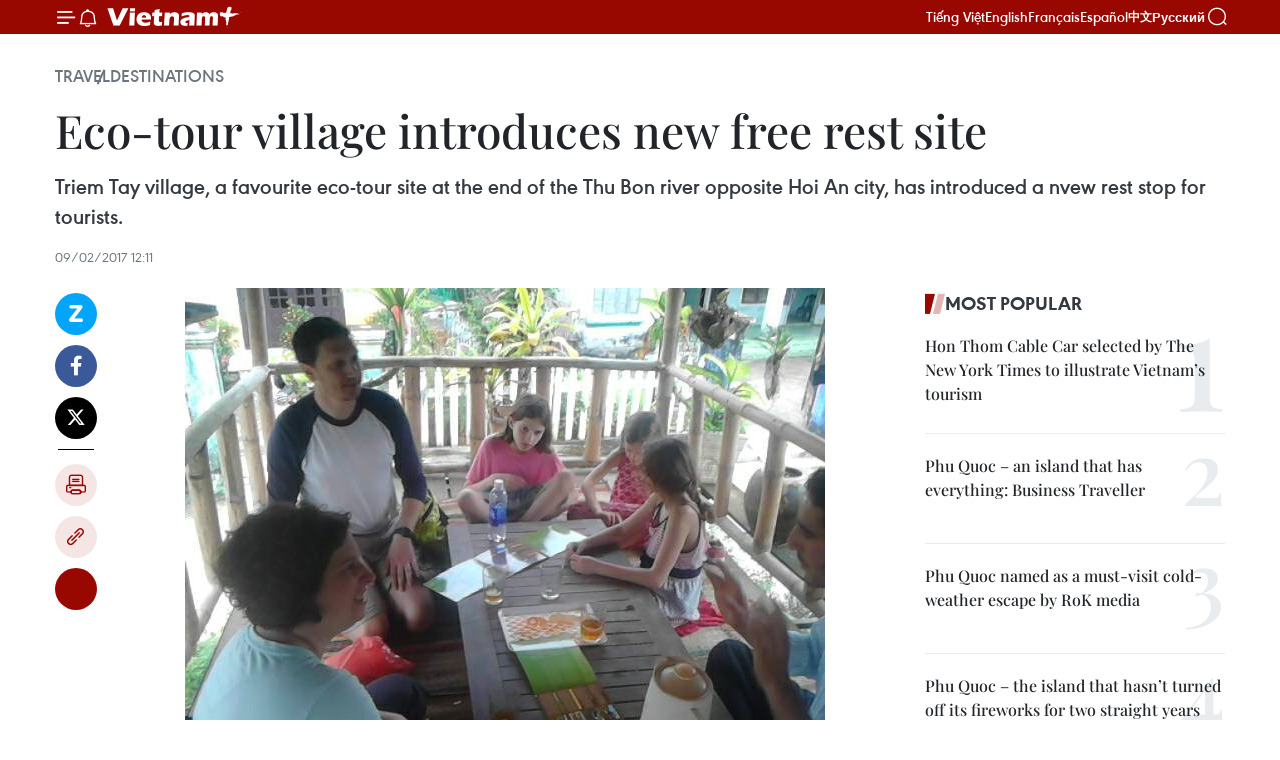

--- FILE ---
content_type: text/html;charset=utf-8
request_url: https://en.vietnamplus.vn/eco-tour-village-introduces-new-free-rest-site-post106982.vnp
body_size: 23652
content:
<!DOCTYPE html> <html lang="en" class="en"> <head> <title>Eco-tour village introduces new free rest site | Vietnam+ (VietnamPlus)</title> <meta name="description" content="Triem Tay village, a favourite eco-tour site at the end of the Thu Bon river opposite Hoi An city, has introduced a nvew rest stop for tourists."/> <meta name="keywords" content="Triem Tay village, ecotourism, Hoi An city"/> <meta name="news_keywords" content="Triem Tay village, ecotourism, Hoi An city"/> <meta http-equiv="Content-Type" content="text/html; charset=utf-8" /> <meta http-equiv="X-UA-Compatible" content="IE=edge"/> <meta http-equiv="refresh" content="1800" /> <meta name="revisit-after" content="1 days" /> <meta name="viewport" content="width=device-width, initial-scale=1"> <meta http-equiv="content-language" content="vi" /> <meta name="format-detection" content="telephone=no"/> <meta name="format-detection" content="address=no"/> <meta name="apple-mobile-web-app-capable" content="yes"> <meta name="apple-mobile-web-app-status-bar-style" content="black"> <meta name="apple-mobile-web-app-title" content="Vietnam+ (VietnamPlus)"/> <meta name="referrer" content="no-referrer-when-downgrade"/> <link rel="shortcut icon" href="https://media.vietnamplus.vn/assets/web/styles/img/favicon.ico" type="image/x-icon" /> <link rel="preconnect" href="https://media.vietnamplus.vn"/> <link rel="dns-prefetch" href="https://media.vietnamplus.vn"/> <link rel="preconnect" href="//www.google-analytics.com" /> <link rel="preconnect" href="//www.googletagmanager.com" /> <link rel="preconnect" href="//stc.za.zaloapp.com" /> <link rel="preconnect" href="//fonts.googleapis.com" /> <link rel="preconnect" href="//pagead2.googlesyndication.com"/> <link rel="preconnect" href="//tpc.googlesyndication.com"/> <link rel="preconnect" href="//securepubads.g.doubleclick.net"/> <link rel="preconnect" href="//accounts.google.com"/> <link rel="preconnect" href="//adservice.google.com"/> <link rel="preconnect" href="//adservice.google.com.vn"/> <link rel="preconnect" href="//www.googletagservices.com"/> <link rel="preconnect" href="//partner.googleadservices.com"/> <link rel="preconnect" href="//tpc.googlesyndication.com"/> <link rel="preconnect" href="//za.zdn.vn"/> <link rel="preconnect" href="//sp.zalo.me"/> <link rel="preconnect" href="//connect.facebook.net"/> <link rel="preconnect" href="//www.facebook.com"/> <link rel="dns-prefetch" href="//www.google-analytics.com" /> <link rel="dns-prefetch" href="//www.googletagmanager.com" /> <link rel="dns-prefetch" href="//stc.za.zaloapp.com" /> <link rel="dns-prefetch" href="//fonts.googleapis.com" /> <link rel="dns-prefetch" href="//pagead2.googlesyndication.com"/> <link rel="dns-prefetch" href="//tpc.googlesyndication.com"/> <link rel="dns-prefetch" href="//securepubads.g.doubleclick.net"/> <link rel="dns-prefetch" href="//accounts.google.com"/> <link rel="dns-prefetch" href="//adservice.google.com"/> <link rel="dns-prefetch" href="//adservice.google.com.vn"/> <link rel="dns-prefetch" href="//www.googletagservices.com"/> <link rel="dns-prefetch" href="//partner.googleadservices.com"/> <link rel="dns-prefetch" href="//tpc.googlesyndication.com"/> <link rel="dns-prefetch" href="//za.zdn.vn"/> <link rel="dns-prefetch" href="//sp.zalo.me"/> <link rel="dns-prefetch" href="//connect.facebook.net"/> <link rel="dns-prefetch" href="//www.facebook.com"/> <link rel="dns-prefetch" href="//graph.facebook.com"/> <link rel="dns-prefetch" href="//static.xx.fbcdn.net"/> <link rel="dns-prefetch" href="//staticxx.facebook.com"/> <script> var cmsConfig = { domainDesktop: 'https://en.vietnamplus.vn', domainMobile: 'https://en.vietnamplus.vn', domainApi: 'https://en-api.vietnamplus.vn', domainStatic: 'https://media.vietnamplus.vn', domainLog: 'https://en-log.vietnamplus.vn', googleAnalytics: 'G\-ZF59SL1YG8', siteId: 0, pageType: 1, objectId: 106982, adsZone: 284, allowAds: true, adsLazy: true, antiAdblock: true, }; if (window.location.protocol !== 'https:' && window.location.hostname.indexOf('vietnamplus.vn') !== -1) { window.location = 'https://' + window.location.hostname + window.location.pathname + window.location.hash; } var USER_AGENT=window.navigator&&(window.navigator.userAgent||window.navigator.vendor)||window.opera||"",IS_MOBILE=/Android|webOS|iPhone|iPod|BlackBerry|Windows Phone|IEMobile|Mobile Safari|Opera Mini/i.test(USER_AGENT),IS_REDIRECT=!1;function setCookie(e,o,i){var n=new Date,i=(n.setTime(n.getTime()+24*i*60*60*1e3),"expires="+n.toUTCString());document.cookie=e+"="+o+"; "+i+";path=/;"}function getCookie(e){var o=document.cookie.indexOf(e+"="),i=o+e.length+1;return!o&&e!==document.cookie.substring(0,e.length)||-1===o?null:(-1===(e=document.cookie.indexOf(";",i))&&(e=document.cookie.length),unescape(document.cookie.substring(i,e)))}IS_MOBILE&&getCookie("isDesktop")&&(setCookie("isDesktop",1,-1),window.location=window.location.pathname.replace(".amp", ".vnp")+window.location.search,IS_REDIRECT=!0); </script> <script> if(USER_AGENT && USER_AGENT.indexOf("facebot") <= 0 && USER_AGENT.indexOf("facebookexternalhit") <= 0) { var query = ''; var hash = ''; if (window.location.search) query = window.location.search; if (window.location.hash) hash = window.location.hash; var canonicalUrl = 'https://en.vietnamplus.vn/eco-tour-village-introduces-new-free-rest-site-post106982.vnp' + query + hash ; var curUrl = decodeURIComponent(window.location.href); if(!location.port && canonicalUrl.startsWith("http") && curUrl != canonicalUrl){ window.location.replace(canonicalUrl); } } </script> <meta property="fb:pages" content="120834779440" /> <meta property="fb:app_id" content="1960985707489919" /> <meta name="author" content="Vietnam+ (VietnamPlus)" /> <meta name="copyright" content="Copyright © 2026 by Vietnam+ (VietnamPlus)" /> <meta name="RATING" content="GENERAL" /> <meta name="GENERATOR" content="Vietnam+ (VietnamPlus)" /> <meta content="Vietnam+ (VietnamPlus)" itemprop="sourceOrganization" name="source"/> <meta content="news" itemprop="genre" name="medium"/> <meta name="robots" content="noarchive, max-image-preview:large, index, follow" /> <meta name="GOOGLEBOT" content="noarchive, max-image-preview:large, index, follow" /> <link rel="canonical" href="https://en.vietnamplus.vn/eco-tour-village-introduces-new-free-rest-site-post106982.vnp" /> <meta property="og:site_name" content="Vietnam+ (VietnamPlus)"/> <meta property="og:rich_attachment" content="true"/> <meta property="og:type" content="article"/> <meta property="og:url" content="https://en.vietnamplus.vn/eco-tour-village-introduces-new-free-rest-site-post106982.vnp"/> <meta property="og:image" content="https://mediaen.vietnamplus.vn/images/f579a678cf9e90879541752073c26005a159b72427c31fb6e6b4d3719fc6f49f02b35ed279e9310611561f86ce176b60cfa447d9542508edf75621b2de140ffa30116700e000fe3ddc5f5058dbf64d4c/reststop282232656PM.jpg.webp"/> <meta property="og:image:width" content="1200"/> <meta property="og:image:height" content="630"/> <meta property="og:title" content="Eco-tour village introduces new free rest site"/> <meta property="og:description" content="Triem Tay village, a favourite eco-tour site at the end of the Thu Bon river opposite Hoi An city, has introduced a nvew rest stop for tourists."/> <meta name="twitter:card" value="summary"/> <meta name="twitter:url" content="https://en.vietnamplus.vn/eco-tour-village-introduces-new-free-rest-site-post106982.vnp"/> <meta name="twitter:title" content="Eco-tour village introduces new free rest site"/> <meta name="twitter:description" content="Triem Tay village, a favourite eco-tour site at the end of the Thu Bon river opposite Hoi An city, has introduced a nvew rest stop for tourists."/> <meta name="twitter:image" content="https://mediaen.vietnamplus.vn/images/f579a678cf9e90879541752073c26005a159b72427c31fb6e6b4d3719fc6f49f02b35ed279e9310611561f86ce176b60cfa447d9542508edf75621b2de140ffa30116700e000fe3ddc5f5058dbf64d4c/reststop282232656PM.jpg.webp"/> <meta name="twitter:site" content="@Vietnam+ (VietnamPlus)"/> <meta name="twitter:creator" content="@Vietnam+ (VietnamPlus)"/> <meta property="article:publisher" content="https://www.facebook.com/VietnamPlus" /> <meta property="article:tag" content="Triem Tay village, ecotourism, Hoi An city"/> <meta property="article:section" content="Destinations,Travel" /> <meta property="article:published_time" content="2017-02-09T19:11:00+07:00"/> <meta property="article:modified_time" content="2017-02-09T19:31:54+07:00"/> <script type="application/ld+json"> { "@context": "http://schema.org", "@type": "Organization", "name": "Vietnam+ (VietnamPlus)", "url": "https://en.vietnamplus.vn", "logo": "https://media.vietnamplus.vn/assets/web/styles/img/logo.png", "foundingDate": "2008", "founders": [ { "@type": "Person", "name": "Thông tấn xã Việt Nam (TTXVN)" } ], "address": [ { "@type": "PostalAddress", "streetAddress": "Số 05 Lý Thường Kiệt - Hà Nội - Việt Nam", "addressLocality": "Hà Nội City", "addressRegion": "Northeast", "postalCode": "100000", "addressCountry": "VNM" } ], "contactPoint": [ { "@type": "ContactPoint", "telephone": "+84-243-941-1349", "contactType": "customer service" }, { "@type": "ContactPoint", "telephone": "+84-243-941-1348", "contactType": "customer service" } ], "sameAs": [ "https://www.facebook.com/VietnamPlus", "https://www.tiktok.com/@vietnamplus", "https://twitter.com/vietnamplus", "https://www.youtube.com/c/BaoVietnamPlus" ] } </script> <script type="application/ld+json"> { "@context" : "https://schema.org", "@type" : "WebSite", "name": "Vietnam+ (VietnamPlus)", "url": "https://en.vietnamplus.vn", "alternateName" : "Báo điện tử VIETNAMPLUS, Cơ quan của Thông tấn xã Việt Nam (TTXVN)", "potentialAction": { "@type": "SearchAction", "target": { "@type": "EntryPoint", "urlTemplate": "https://en.vietnamplus.vn/search/?q={search_term_string}" }, "query-input": "required name=search_term_string" } } </script> <script type="application/ld+json"> { "@context":"http://schema.org", "@type":"BreadcrumbList", "itemListElement":[ { "@type":"ListItem", "position":1, "item":{ "@id":"https://en.vietnamplus.vn/destinations/", "name":"Destinations" } } ] } </script> <script type="application/ld+json"> { "@context": "http://schema.org", "@type": "NewsArticle", "mainEntityOfPage":{ "@type":"WebPage", "@id":"https://en.vietnamplus.vn/eco-tour-village-introduces-new-free-rest-site-post106982.vnp" }, "headline": "Eco-tour village introduces new free rest site", "description": "Triem Tay village, a favourite eco-tour site at the end of the Thu Bon river opposite Hoi An city, has introduced a nvew rest stop for tourists.", "image": { "@type": "ImageObject", "url": "https://mediaen.vietnamplus.vn/images/f579a678cf9e90879541752073c26005a159b72427c31fb6e6b4d3719fc6f49f02b35ed279e9310611561f86ce176b60cfa447d9542508edf75621b2de140ffa30116700e000fe3ddc5f5058dbf64d4c/reststop282232656PM.jpg.webp", "width" : 1200, "height" : 675 }, "datePublished": "2017-02-09T19:11:00+07:00", "dateModified": "2017-02-09T19:31:54+07:00", "author": { "@type": "Person", "name": "" }, "publisher": { "@type": "Organization", "name": "Vietnam+ (VietnamPlus)", "logo": { "@type": "ImageObject", "url": "https://media.vietnamplus.vn/assets/web/styles/img/logo.png" } } } </script> <link rel="preload" href="https://media.vietnamplus.vn/assets/web/styles/css/main.min-1.0.15.css" as="style"> <link rel="preload" href="https://media.vietnamplus.vn/assets/web/js/main.min-1.0.33.js" as="script"> <link rel="preload" href="https://media.vietnamplus.vn/assets/web/js/detail.min-1.0.15.js" as="script"> <link rel="preload" href="https://common.mcms.one/assets/styles/css/vietnamplus-1.0.0.css" as="style"> <link rel="stylesheet" href="https://common.mcms.one/assets/styles/css/vietnamplus-1.0.0.css"> <link id="cms-style" rel="stylesheet" href="https://media.vietnamplus.vn/assets/web/styles/css/main.min-1.0.15.css"> <style>.infographic-page { overflow-x: hidden;
}</style> <script type="text/javascript"> var _metaOgUrl = 'https://en.vietnamplus.vn/eco-tour-village-introduces-new-free-rest-site-post106982.vnp'; var page_title = document.title; var tracked_url = window.location.pathname + window.location.search + window.location.hash; var cate_path = 'destinations'; if (cate_path.length > 0) { tracked_url = "/" + cate_path + tracked_url; } </script> <script async="" src="https://www.googletagmanager.com/gtag/js?id=G-ZF59SL1YG8"></script> <script> window.dataLayer = window.dataLayer || []; function gtag(){dataLayer.push(arguments);} gtag('js', new Date()); gtag('config', 'G-ZF59SL1YG8', {page_path: tracked_url}); </script> <script>window.dataLayer = window.dataLayer || [];dataLayer.push({'pageCategory': '/destinations'});</script> <script> window.dataLayer = window.dataLayer || []; dataLayer.push({ 'event': 'Pageview', 'articleId': '106982', 'articleTitle': 'Eco-tour village introduces new free rest site', 'articleCategory': 'Destinations,Travel', 'articleAlowAds': true, 'articleType': 'detail', 'articleTags': 'Triem Tay village, ecotourism, Hoi An city', 'articlePublishDate': '2017-02-09T19:11:00+07:00', 'articleThumbnail': 'https://mediaen.vietnamplus.vn/images/f579a678cf9e90879541752073c26005a159b72427c31fb6e6b4d3719fc6f49f02b35ed279e9310611561f86ce176b60cfa447d9542508edf75621b2de140ffa30116700e000fe3ddc5f5058dbf64d4c/reststop282232656PM.jpg.webp', 'articleShortUrl': 'https://en.vietnamplus.vn/eco-tour-village-introduces-new-free-rest-site-post106982.vnp', 'articleFullUrl': 'https://en.vietnamplus.vn/eco-tour-village-introduces-new-free-rest-site-post106982.vnp', }); </script> <script type='text/javascript'> gtag('event', 'article_page',{ 'articleId': '106982', 'articleTitle': 'Eco-tour village introduces new free rest site', 'articleCategory': 'Destinations,Travel', 'articleAlowAds': true, 'articleType': 'detail', 'articleTags': 'Triem Tay village, ecotourism, Hoi An city', 'articlePublishDate': '2017-02-09T19:11:00+07:00', 'articleThumbnail': 'https://mediaen.vietnamplus.vn/images/f579a678cf9e90879541752073c26005a159b72427c31fb6e6b4d3719fc6f49f02b35ed279e9310611561f86ce176b60cfa447d9542508edf75621b2de140ffa30116700e000fe3ddc5f5058dbf64d4c/reststop282232656PM.jpg.webp', 'articleShortUrl': 'https://en.vietnamplus.vn/eco-tour-village-introduces-new-free-rest-site-post106982.vnp', 'articleFullUrl': 'https://en.vietnamplus.vn/eco-tour-village-introduces-new-free-rest-site-post106982.vnp', }); </script> <script>(function(w,d,s,l,i){w[l]=w[l]||[];w[l].push({'gtm.start': new Date().getTime(),event:'gtm.js'});var f=d.getElementsByTagName(s)[0], j=d.createElement(s),dl=l!='dataLayer'?'&l='+l:'';j.async=true;j.src= 'https://www.googletagmanager.com/gtm.js?id='+i+dl;f.parentNode.insertBefore(j,f); })(window,document,'script','dataLayer','GTM-5WM58F3N');</script> <script type="text/javascript"> !function(){"use strict";function e(e){var t=!(arguments.length>1&&void 0!==arguments[1])||arguments[1],c=document.createElement("script");c.src=e,t?c.type="module":(c.async=!0,c.type="text/javascript",c.setAttribute("nomodule",""));var n=document.getElementsByTagName("script")[0];n.parentNode.insertBefore(c,n)}!function(t,c){!function(t,c,n){var a,o,r;n.accountId=c,null!==(a=t.marfeel)&&void 0!==a||(t.marfeel={}),null!==(o=(r=t.marfeel).cmd)&&void 0!==o||(r.cmd=[]),t.marfeel.config=n;var i="https://sdk.mrf.io/statics";e("".concat(i,"/marfeel-sdk.js?id=").concat(c),!0),e("".concat(i,"/marfeel-sdk.es5.js?id=").concat(c),!1)}(t,c,arguments.length>2&&void 0!==arguments[2]?arguments[2]:{})}(window,2272,{} )}(); </script> <script async src="https://sp.zalo.me/plugins/sdk.js"></script> </head> <body class="detail-page"> <div id="sdaWeb_SdaMasthead" class="rennab rennab-top" data-platform="1" data-position="Web_SdaMasthead"> </div> <header class=" site-header"> <div class="sticky"> <div class="container"> <i class="ic-menu"></i> <i class="ic-bell"></i> <div id="header-news" class="pick-news hidden" data-source="header-latest-news"></div> <a class="small-logo" href="/" title="Vietnam+ (VietnamPlus)">Vietnam+ (VietnamPlus)</a> <ul class="menu"> <li> <a href="https://www.vietnamplus.vn" title="Tiếng Việt" target="_blank">Tiếng Việt</a> </li> <li> <a href="https://en.vietnamplus.vn" title="English" target="_blank" rel="nofollow">English</a> </li> <li> <a href="https://fr.vietnamplus.vn" title="Français" target="_blank" rel="nofollow">Français</a> </li> <li> <a href="https://es.vietnamplus.vn" title="Español" target="_blank" rel="nofollow">Español</a> </li> <li> <a href="https://zh.vietnamplus.vn" title="中文" target="_blank" rel="nofollow">中文</a> </li> <li> <a href="https://ru.vietnamplus.vn" title="Русский" target="_blank" rel="nofollow">Русский</a> </li> </ul> <div class="search-wrapper"> <i class="ic-search"></i> <input type="text" class="search txtsearch" placeholder="Keyword"> </div> </div> </div> </header> <div class="site-body"> <div id="sdaWeb_SdaBackground" class="rennab " data-platform="1" data-position="Web_SdaBackground"> </div> <div class="container"> <div class="breadcrumb breadcrumb-detail"> <h2 class="main"> <a href="https://en.vietnamplus.vn/travel/" title="Travel">Travel</a> </h2> <h2 class="main"> <a href="https://en.vietnamplus.vn/destinations/" title="Destinations" class="active">Destinations</a> </h2> </div> <div id="sdaWeb_SdaTop" class="rennab " data-platform="1" data-position="Web_SdaTop"> </div> <div class="article"> <h1 class="article__title cms-title "> Eco-tour village introduces new free rest site </h1> <div class="article__sapo cms-desc"> Triem Tay village, a favourite eco-tour site at the end of the Thu Bon river opposite Hoi An city, has introduced a nvew rest stop for tourists. </div> <div id="sdaWeb_SdaArticleAfterSapo" class="rennab " data-platform="1" data-position="Web_SdaArticleAfterSapo"> </div> <div class="article__meta"> <time class="time" datetime="2017-02-09T19:11:00+07:00" data-time="1486642260" data-friendly="false">Thursday, February 09, 2017 19:11</time> <meta class="cms-date" itemprop="datePublished" content="2017-02-09T19:11:00+07:00"> </div> <div class="col"> <div class="main-col content-col"> <div class="article__body zce-content-body cms-body" itemprop="articleBody"> <div class="social-pin sticky article__social"> <a href="javascript:void(0);" class="zl zalo-share-button" title="Zalo" data-href="https://en.vietnamplus.vn/eco-tour-village-introduces-new-free-rest-site-post106982.vnp" data-oaid="4486284411240520426" data-layout="1" data-color="blue" data-customize="true">Zalo</a> <a href="javascript:void(0);" class="item fb" data-href="https://en.vietnamplus.vn/eco-tour-village-introduces-new-free-rest-site-post106982.vnp" data-rel="facebook" title="Facebook">Facebook</a> <a href="javascript:void(0);" class="item tw" data-href="https://en.vietnamplus.vn/eco-tour-village-introduces-new-free-rest-site-post106982.vnp" data-rel="twitter" title="Twitter">Twitter</a> <a href="javascript:void(0);" class="bookmark sendbookmark hidden" onclick="ME.sendBookmark(this, 106982);" data-id="106982" title="Bookmark">Bookmark</a> <a href="javascript:void(0);" class="print sendprint" title="Print" data-href="/print-106982.html">Print</a> <a href="javascript:void(0);" class="item link" data-href="https://en.vietnamplus.vn/eco-tour-village-introduces-new-free-rest-site-post106982.vnp" data-rel="copy" title="Copy link">Copy link</a> <div id='shortenlink-container'></div> </div> <div class="ExternalClass7B6563B08ACE465ABB68C718C93AE33F"> <div class="article-photo"> <a href="/Uploaded_EN/sxtt/2017_02_09/reststop282232656PM.jpg" rel="nofollow" target="_blank"><img alt="Eco-tour village introduces new free rest site ảnh 1" src="[data-uri]" class="lazyload cms-photo" data-large-src="https://mediaen.vietnamplus.vn/images/d0e53d05e2a66ff390ceb759790db14ee7202371e8f245c34f1e6583cae67e9ab20860fd5476a61ca6d6f7198aa9a87c07dff89ac19e78f8ee80ee10db243a25/reststop282232656PM.jpg" data-src="https://mediaen.vietnamplus.vn/images/be1816f7aba1b65b5289f203216036c535cee298552a97d43bbb09574bcd06da170056181f8f4e0f085c6486e86d001dbdb36f9584cadef5924390044dbbe2ef/reststop282232656PM.jpg" title="Eco-tour village introduces new free rest site ảnh 1"></a><span>Tourists get a free rest-stop at Sinh’s stop-over space in Triem Tay village (Photo: VNA)</span> </div> <br><strong>QuangNam (VNA)</strong> - Triem Tay village, a favourite eco-tour site at the endof the Thu Bon river opposite Hoi An city, has introduced a new rest stop fortourists. <br> <br> VillagerVu Duc Sinh, a member of the village’s community-based eco-tourismco-operative, said the rest space is located in a stilt house with a thatchedroof, a garden and tea tables, and essential tourism books and leaflets ondestinations in the village. <br> <br> Sinhsaid all tourists can come there to get information, tea, and a rest. <br> <br> Twoyears ago, the village opened a reception pavilion on the river bank to hostvisitors crossing the river by boat from Hoi An city. <br> <br> In2015, Hoi An city inaugurated the Cam Kim bridge to connect the ancient townand eco-tour sites from the other side of the river. <br> <br> TriemTay Village is one of several eco-tour villages in the area, along with the KimBong carpentry village, Ban Thach net weaving village, and the fishing villagesof Duy Hai and Duy Vinh. They are open to for pedestrian and bicycle touristson the other side of Thu Bon river. <br> <br> TriemTay villagers decorated the main road with green fences of tea and colourfulflowers instead of concrete walls when they launched the eco-tourism service in2014. <br> <br> Visitorscan explore farming, net fishing, rafting and bamboo boat paddling, as well asexperiencing a rural lifestyle at a home-stay. <br> <br> The village received technical support from theILO and UNESCO in helping villagers develop tourism in a sustainable way.-VNA
</div> <div class="article__source"> <div class="source"> <span class="name">VNA</span> </div> </div> <div id="sdaWeb_SdaArticleAfterBody" class="rennab " data-platform="1" data-position="Web_SdaArticleAfterBody"> </div> </div> <div class="article__tag"> <a class="active" href="https://en.vietnamplus.vn/tag.vnp?q=Triem Tay village" title="Triem Tay village">#Triem Tay village</a> <a class="active" href="https://en.vietnamplus.vn/tag/ecotourism-tag7179.vnp" title="ecotourism">#ecotourism</a> <a class="" href="https://en.vietnamplus.vn/tag/hoi-an-city-tag5538.vnp" title="Hoi An city">#Hoi An city</a> <a class="link" href="https://en.vietnamplus.vn/region/quang-nam/118.vnp" title="Quang Nam"><i class="ic-location"></i> Quang Nam</a> </div> <div id="sdaWeb_SdaArticleAfterTag" class="rennab " data-platform="1" data-position="Web_SdaArticleAfterTag"> </div> <div class="wrap-social"> <div class="social-pin article__social"> <a href="javascript:void(0);" class="zl zalo-share-button" title="Zalo" data-href="https://en.vietnamplus.vn/eco-tour-village-introduces-new-free-rest-site-post106982.vnp" data-oaid="4486284411240520426" data-layout="1" data-color="blue" data-customize="true">Zalo</a> <a href="javascript:void(0);" class="item fb" data-href="https://en.vietnamplus.vn/eco-tour-village-introduces-new-free-rest-site-post106982.vnp" data-rel="facebook" title="Facebook">Facebook</a> <a href="javascript:void(0);" class="item tw" data-href="https://en.vietnamplus.vn/eco-tour-village-introduces-new-free-rest-site-post106982.vnp" data-rel="twitter" title="Twitter">Twitter</a> <a href="javascript:void(0);" class="bookmark sendbookmark hidden" onclick="ME.sendBookmark(this, 106982);" data-id="106982" title="Bookmark">Bookmark</a> <a href="javascript:void(0);" class="print sendprint" title="Print" data-href="/print-106982.html">Print</a> <a href="javascript:void(0);" class="item link" data-href="https://en.vietnamplus.vn/eco-tour-village-introduces-new-free-rest-site-post106982.vnp" data-rel="copy" title="Copy link">Copy link</a> <div id='shortenlink-container'></div> </div> <a href="https://news.google.com/publications/CAAqBwgKMN-18wowlLWFAw?hl=vi&gl=VN&ceid=VN%3Avi" class="google-news" target="_blank" title="Google News">Follow VietnamPlus</a> </div> <div id="sdaWeb_SdaArticleAfterBody1" class="rennab " data-platform="1" data-position="Web_SdaArticleAfterBody1"> </div> <div id="sdaWeb_SdaArticleAfterBody2" class="rennab " data-platform="1" data-position="Web_SdaArticleAfterBody2"> </div> <div class="box-related-news"> <h3 class="box-heading"> <span class="title">Related News</span> </h3> <div class="box-content" data-source="related-news"> <article class="story"> <figure class="story__thumb"> <a class="cms-link" href="https://en.vietnamplus.vn/cajuput-forest-in-hau-giang-becomes-biggest-ecotourism-site-in-mekong-post98306.vnp" title="Cajuput forest in Hau Giang becomes biggest ecotourism site in Mekong "> <img class="lazyload" src="[data-uri]" data-src="https://mediaen.vietnamplus.vn/images/[base64]/082339_khudulichsinhthairungtramnuocphenhaugiang.jpg.webp" data-srcset="https://mediaen.vietnamplus.vn/images/[base64]/082339_khudulichsinhthairungtramnuocphenhaugiang.jpg.webp 1x, https://mediaen.vietnamplus.vn/images/[base64]/082339_khudulichsinhthairungtramnuocphenhaugiang.jpg.webp 2x" alt="Cajuput forest in Hau Giang becomes biggest ecotourism site in Mekong "> <noscript><img src="https://mediaen.vietnamplus.vn/images/[base64]/082339_khudulichsinhthairungtramnuocphenhaugiang.jpg.webp" srcset="https://mediaen.vietnamplus.vn/images/[base64]/082339_khudulichsinhthairungtramnuocphenhaugiang.jpg.webp 1x, https://mediaen.vietnamplus.vn/images/[base64]/082339_khudulichsinhthairungtramnuocphenhaugiang.jpg.webp 2x" alt="Cajuput forest in Hau Giang becomes biggest ecotourism site in Mekong " class="image-fallback"></noscript> </a> </figure> <h2 class="story__heading" data-tracking="98306"> <a class=" cms-link" href="https://en.vietnamplus.vn/cajuput-forest-in-hau-giang-becomes-biggest-ecotourism-site-in-mekong-post98306.vnp" title="Cajuput forest in Hau Giang becomes biggest ecotourism site in Mekong "> Cajuput forest in Hau Giang becomes biggest ecotourism site in Mekong </a> </h2> <time class="time" datetime="2016-08-29T16:50:00+07:00" data-time="1472464200"> 29/08/2016 16:50 </time> <div class="story__summary story__shorten"> A cajuput forest in Vi Thuy district, Hau Giang province is set to become the largest ecotourism site in the Mekong Delta, covering an area of 150 hectares. </div> </article> <article class="story"> <figure class="story__thumb"> <a class="cms-link" href="https://en.vietnamplus.vn/can-tho-advised-to-apply-national-community-based-tourism-strategy-post104300.vnp" title="Can Tho advised to apply national community-based tourism strategy"> <img class="lazyload" src="[data-uri]" data-src="https://mediaen.vietnamplus.vn/images/9319dea850fa01a58eeade80b2305b437bae777e60f031e1b20ac908dc5ba6f661c7375d61d2cd3daf4843e3b535225cb7d609da16dd5dfacc43f99036ad8b79/0712_cho_noi5.jpg.webp" data-srcset="https://mediaen.vietnamplus.vn/images/9319dea850fa01a58eeade80b2305b437bae777e60f031e1b20ac908dc5ba6f661c7375d61d2cd3daf4843e3b535225cb7d609da16dd5dfacc43f99036ad8b79/0712_cho_noi5.jpg.webp 1x, https://mediaen.vietnamplus.vn/images/96ce4c3abba2f1be0420300cd1a897747bae777e60f031e1b20ac908dc5ba6f661c7375d61d2cd3daf4843e3b535225cb7d609da16dd5dfacc43f99036ad8b79/0712_cho_noi5.jpg.webp 2x" alt="Can Tho advised to apply national community-based tourism strategy"> <noscript><img src="https://mediaen.vietnamplus.vn/images/9319dea850fa01a58eeade80b2305b437bae777e60f031e1b20ac908dc5ba6f661c7375d61d2cd3daf4843e3b535225cb7d609da16dd5dfacc43f99036ad8b79/0712_cho_noi5.jpg.webp" srcset="https://mediaen.vietnamplus.vn/images/9319dea850fa01a58eeade80b2305b437bae777e60f031e1b20ac908dc5ba6f661c7375d61d2cd3daf4843e3b535225cb7d609da16dd5dfacc43f99036ad8b79/0712_cho_noi5.jpg.webp 1x, https://mediaen.vietnamplus.vn/images/96ce4c3abba2f1be0420300cd1a897747bae777e60f031e1b20ac908dc5ba6f661c7375d61d2cd3daf4843e3b535225cb7d609da16dd5dfacc43f99036ad8b79/0712_cho_noi5.jpg.webp 2x" alt="Can Tho advised to apply national community-based tourism strategy" class="image-fallback"></noscript> </a> </figure> <h2 class="story__heading" data-tracking="104300"> <a class=" cms-link" href="https://en.vietnamplus.vn/can-tho-advised-to-apply-national-community-based-tourism-strategy-post104300.vnp" title="Can Tho advised to apply national community-based tourism strategy"> Can Tho advised to apply national community-based tourism strategy </a> </h2> <time class="time" datetime="2016-12-15T10:13:00+07:00" data-time="1481771580"> 15/12/2016 10:13 </time> <div class="story__summary story__shorten"> A UNESCO representative recommended the Mekong Delta city of Can Tho apply the national strategy for community-based tourism development at a working session on December 14. </div> </article> <article class="story"> <figure class="story__thumb"> <a class="cms-link" href="https://en.vietnamplus.vn/island-district-looks-to-boost-tourism-post105585.vnp" title="Island district looks to boost tourism"> <img class="lazyload" src="[data-uri]" data-src="https://mediaen.vietnamplus.vn/images/9319dea850fa01a58eeade80b2305b433f15b2e3fc3afb74e4aa7410f055f47b0a8dd98ee1793c05509bda47b75d99fa14f0e6439e09064ae311c85b70bfa49903a91f0e635241d876a9b173ce529224/phuquy79750531PM.jpg.webp" data-srcset="https://mediaen.vietnamplus.vn/images/9319dea850fa01a58eeade80b2305b433f15b2e3fc3afb74e4aa7410f055f47b0a8dd98ee1793c05509bda47b75d99fa14f0e6439e09064ae311c85b70bfa49903a91f0e635241d876a9b173ce529224/phuquy79750531PM.jpg.webp 1x, https://mediaen.vietnamplus.vn/images/96ce4c3abba2f1be0420300cd1a897743f15b2e3fc3afb74e4aa7410f055f47b0a8dd98ee1793c05509bda47b75d99fa14f0e6439e09064ae311c85b70bfa49903a91f0e635241d876a9b173ce529224/phuquy79750531PM.jpg.webp 2x" alt="Island district looks to boost tourism"> <noscript><img src="https://mediaen.vietnamplus.vn/images/9319dea850fa01a58eeade80b2305b433f15b2e3fc3afb74e4aa7410f055f47b0a8dd98ee1793c05509bda47b75d99fa14f0e6439e09064ae311c85b70bfa49903a91f0e635241d876a9b173ce529224/phuquy79750531PM.jpg.webp" srcset="https://mediaen.vietnamplus.vn/images/9319dea850fa01a58eeade80b2305b433f15b2e3fc3afb74e4aa7410f055f47b0a8dd98ee1793c05509bda47b75d99fa14f0e6439e09064ae311c85b70bfa49903a91f0e635241d876a9b173ce529224/phuquy79750531PM.jpg.webp 1x, https://mediaen.vietnamplus.vn/images/96ce4c3abba2f1be0420300cd1a897743f15b2e3fc3afb74e4aa7410f055f47b0a8dd98ee1793c05509bda47b75d99fa14f0e6439e09064ae311c85b70bfa49903a91f0e635241d876a9b173ce529224/phuquy79750531PM.jpg.webp 2x" alt="Island district looks to boost tourism" class="image-fallback"></noscript> </a> </figure> <h2 class="story__heading" data-tracking="105585"> <a class=" cms-link" href="https://en.vietnamplus.vn/island-district-looks-to-boost-tourism-post105585.vnp" title="Island district looks to boost tourism"> Island district looks to boost tourism </a> </h2> <time class="time" datetime="2017-01-10T15:12:00+07:00" data-time="1484035920"> 10/01/2017 15:12 </time> <div class="story__summary story__shorten"> Local authorities of the Phu Quy island district in the central province of Binh Thuan have spared no effort in promoting local tourism. </div> </article> <article class="story"> <figure class="story__thumb"> <a class="cms-link" href="https://en.vietnamplus.vn/farmers-make-ecotourism-boom-in-dong-thap-post106349.vnp" title="Farmers make ecotourism boom in Dong Thap"> <img class="lazyload" src="[data-uri]" data-src="https://mediaen.vietnamplus.vn/images/9319dea850fa01a58eeade80b2305b433f15b2e3fc3afb74e4aa7410f055f47b3771f1a60ea807b55d58217d0cb60ab2142342bb3dbc77343e83d0eddf1ce43ec131248de17b6dfcc4ab6b83342a1cbf/20120608105300_haisen.jpg.webp" data-srcset="https://mediaen.vietnamplus.vn/images/9319dea850fa01a58eeade80b2305b433f15b2e3fc3afb74e4aa7410f055f47b3771f1a60ea807b55d58217d0cb60ab2142342bb3dbc77343e83d0eddf1ce43ec131248de17b6dfcc4ab6b83342a1cbf/20120608105300_haisen.jpg.webp 1x, https://mediaen.vietnamplus.vn/images/96ce4c3abba2f1be0420300cd1a897743f15b2e3fc3afb74e4aa7410f055f47b3771f1a60ea807b55d58217d0cb60ab2142342bb3dbc77343e83d0eddf1ce43ec131248de17b6dfcc4ab6b83342a1cbf/20120608105300_haisen.jpg.webp 2x" alt="Farmers make ecotourism boom in Dong Thap"> <noscript><img src="https://mediaen.vietnamplus.vn/images/9319dea850fa01a58eeade80b2305b433f15b2e3fc3afb74e4aa7410f055f47b3771f1a60ea807b55d58217d0cb60ab2142342bb3dbc77343e83d0eddf1ce43ec131248de17b6dfcc4ab6b83342a1cbf/20120608105300_haisen.jpg.webp" srcset="https://mediaen.vietnamplus.vn/images/9319dea850fa01a58eeade80b2305b433f15b2e3fc3afb74e4aa7410f055f47b3771f1a60ea807b55d58217d0cb60ab2142342bb3dbc77343e83d0eddf1ce43ec131248de17b6dfcc4ab6b83342a1cbf/20120608105300_haisen.jpg.webp 1x, https://mediaen.vietnamplus.vn/images/96ce4c3abba2f1be0420300cd1a897743f15b2e3fc3afb74e4aa7410f055f47b3771f1a60ea807b55d58217d0cb60ab2142342bb3dbc77343e83d0eddf1ce43ec131248de17b6dfcc4ab6b83342a1cbf/20120608105300_haisen.jpg.webp 2x" alt="Farmers make ecotourism boom in Dong Thap" class="image-fallback"></noscript> </a> </figure> <h2 class="story__heading" data-tracking="106349"> <a class=" cms-link" href="https://en.vietnamplus.vn/farmers-make-ecotourism-boom-in-dong-thap-post106349.vnp" title="Farmers make ecotourism boom in Dong Thap"> Farmers make ecotourism boom in Dong Thap </a> </h2> <time class="time" datetime="2017-01-24T10:18:00+07:00" data-time="1485227880"> 24/01/2017 10:18 </time> <div class="story__summary story__shorten"> Famers in the Mekong Delta province of Dong Thap not only grow fruit trees for a living but are also tour guides in their own gardens. </div> </article> <article class="story"> <figure class="story__thumb"> <a class="cms-link" href="https://en.vietnamplus.vn/pepper-based-ecotourism-promoted-in-phu-quoc-post106533.vnp" title="Pepper-based ecotourism promoted in Phu Quoc"> <img class="lazyload" src="[data-uri]" data-src="https://mediaen.vietnamplus.vn/images/9319dea850fa01a58eeade80b2305b433f15b2e3fc3afb74e4aa7410f055f47b8d31247e64fa3d8c74b79cdec1150cab6d1811f5e396ffb309611b8337595828/tieu.jpg.webp" data-srcset="https://mediaen.vietnamplus.vn/images/9319dea850fa01a58eeade80b2305b433f15b2e3fc3afb74e4aa7410f055f47b8d31247e64fa3d8c74b79cdec1150cab6d1811f5e396ffb309611b8337595828/tieu.jpg.webp 1x, https://mediaen.vietnamplus.vn/images/96ce4c3abba2f1be0420300cd1a897743f15b2e3fc3afb74e4aa7410f055f47b8d31247e64fa3d8c74b79cdec1150cab6d1811f5e396ffb309611b8337595828/tieu.jpg.webp 2x" alt="Pepper-based ecotourism promoted in Phu Quoc"> <noscript><img src="https://mediaen.vietnamplus.vn/images/9319dea850fa01a58eeade80b2305b433f15b2e3fc3afb74e4aa7410f055f47b8d31247e64fa3d8c74b79cdec1150cab6d1811f5e396ffb309611b8337595828/tieu.jpg.webp" srcset="https://mediaen.vietnamplus.vn/images/9319dea850fa01a58eeade80b2305b433f15b2e3fc3afb74e4aa7410f055f47b8d31247e64fa3d8c74b79cdec1150cab6d1811f5e396ffb309611b8337595828/tieu.jpg.webp 1x, https://mediaen.vietnamplus.vn/images/96ce4c3abba2f1be0420300cd1a897743f15b2e3fc3afb74e4aa7410f055f47b8d31247e64fa3d8c74b79cdec1150cab6d1811f5e396ffb309611b8337595828/tieu.jpg.webp 2x" alt="Pepper-based ecotourism promoted in Phu Quoc" class="image-fallback"></noscript> </a> </figure> <h2 class="story__heading" data-tracking="106533"> <a class=" cms-link" href="https://en.vietnamplus.vn/pepper-based-ecotourism-promoted-in-phu-quoc-post106533.vnp" title="Pepper-based ecotourism promoted in Phu Quoc"> Pepper-based ecotourism promoted in Phu Quoc </a> </h2> <time class="time" datetime="2017-01-29T16:53:00+07:00" data-time="1485683580"> 29/01/2017 16:53 </time> <div class="story__summary story__shorten"> The island district of Phu Quoc in the Mekong Delta province of Kien Giang has actively promoted pepper-based ecotourism, with the aim of diversifying its tourism and promoting its pepper product. </div> </article> </div> </div> <div id="sdaWeb_SdaArticleAfterRelated" class="rennab " data-platform="1" data-position="Web_SdaArticleAfterRelated"> </div> <div class="timeline secondary"> <h3 class="box-heading"> <a href="https://en.vietnamplus.vn/destinations/" title="Destinations" class="title"> See more </a> </h3> <div class="box-content content-list" data-source="recommendation-284"> <article class="story" data-id="336929"> <figure class="story__thumb"> <a class="cms-link" href="https://en.vietnamplus.vn/phu-quoc-emerges-as-a-new-race-cation-destination-for-korean-travelers-post336929.vnp" title="Phu Quoc emerges as a new race-cation destination for Korean travelers"> <img class="lazyload" src="[data-uri]" data-src="https://mediaen.vietnamplus.vn/images/684758def003b6e7ceec2cccc829913c3730139a71b43793275f448e8bbbf0ef6894b9a2f5818d57010cad44fd35828045f28bb0d49cc9fca9b45ab8b12235c5/running-tour-phu-quoc-4.jpg.webp" data-srcset="https://mediaen.vietnamplus.vn/images/684758def003b6e7ceec2cccc829913c3730139a71b43793275f448e8bbbf0ef6894b9a2f5818d57010cad44fd35828045f28bb0d49cc9fca9b45ab8b12235c5/running-tour-phu-quoc-4.jpg.webp 1x, https://mediaen.vietnamplus.vn/images/794fe86472a9dec0a61223196decb2b93730139a71b43793275f448e8bbbf0ef6894b9a2f5818d57010cad44fd35828045f28bb0d49cc9fca9b45ab8b12235c5/running-tour-phu-quoc-4.jpg.webp 2x" alt="The running boom has become an increasingly prominent part of lifestyle trends in the RoK. (Photo: Peaktime)"> <noscript><img src="https://mediaen.vietnamplus.vn/images/684758def003b6e7ceec2cccc829913c3730139a71b43793275f448e8bbbf0ef6894b9a2f5818d57010cad44fd35828045f28bb0d49cc9fca9b45ab8b12235c5/running-tour-phu-quoc-4.jpg.webp" srcset="https://mediaen.vietnamplus.vn/images/684758def003b6e7ceec2cccc829913c3730139a71b43793275f448e8bbbf0ef6894b9a2f5818d57010cad44fd35828045f28bb0d49cc9fca9b45ab8b12235c5/running-tour-phu-quoc-4.jpg.webp 1x, https://mediaen.vietnamplus.vn/images/794fe86472a9dec0a61223196decb2b93730139a71b43793275f448e8bbbf0ef6894b9a2f5818d57010cad44fd35828045f28bb0d49cc9fca9b45ab8b12235c5/running-tour-phu-quoc-4.jpg.webp 2x" alt="The running boom has become an increasingly prominent part of lifestyle trends in the RoK. (Photo: Peaktime)" class="image-fallback"></noscript> </a> </figure> <h2 class="story__heading" data-tracking="336929"> <a class=" cms-link" href="https://en.vietnamplus.vn/phu-quoc-emerges-as-a-new-race-cation-destination-for-korean-travelers-post336929.vnp" title="Phu Quoc emerges as a new race-cation destination for Korean travelers"> Phu Quoc emerges as a new race-cation destination for Korean travelers </a> </h2> <time class="time" datetime="2026-01-29T17:27:28+07:00" data-time="1769682448"> 29/01/2026 17:27 </time> <div class="story__summary story__shorten"> <p>With flight times of just five to six hours and a 30-day visa-free policy, Phu Quoc has become an appealing option for cross-border race-cations. Its year-round warm climate, open coastal scenery and spacious seaside infrastructure provide near tailor-made conditions for outdoor running, a factor highly valued by Korean travelers.</p> </div> </article> <article class="story" data-id="336604"> <figure class="story__thumb"> <a class="cms-link" href="https://en.vietnamplus.vn/phu-quoc-the-island-that-hasnt-turned-off-its-fireworks-for-two-straight-years-post336604.vnp" title="Phu Quoc – the island that hasn’t turned off its fireworks for two straight years"> <img class="lazyload" src="[data-uri]" data-src="https://mediaen.vietnamplus.vn/images/67e7c5da7b82c2ed0870d4ffb4f58537e48c1ab791277a54e3bec79cb5aff44abd4a33da91640d26ed4d2faeb944f643ef78c8f4a7ce74ba96232d9522ec1317/sunset-town-countdown-3.jpg.webp" data-srcset="https://mediaen.vietnamplus.vn/images/67e7c5da7b82c2ed0870d4ffb4f58537e48c1ab791277a54e3bec79cb5aff44abd4a33da91640d26ed4d2faeb944f643ef78c8f4a7ce74ba96232d9522ec1317/sunset-town-countdown-3.jpg.webp 1x, https://mediaen.vietnamplus.vn/images/39916dc774c6b4fa2683238f57b13670e48c1ab791277a54e3bec79cb5aff44abd4a33da91640d26ed4d2faeb944f643ef78c8f4a7ce74ba96232d9522ec1317/sunset-town-countdown-3.jpg.webp 2x" alt="High-level fireworks light up the Phu Quoc sky night after night."> <noscript><img src="https://mediaen.vietnamplus.vn/images/67e7c5da7b82c2ed0870d4ffb4f58537e48c1ab791277a54e3bec79cb5aff44abd4a33da91640d26ed4d2faeb944f643ef78c8f4a7ce74ba96232d9522ec1317/sunset-town-countdown-3.jpg.webp" srcset="https://mediaen.vietnamplus.vn/images/67e7c5da7b82c2ed0870d4ffb4f58537e48c1ab791277a54e3bec79cb5aff44abd4a33da91640d26ed4d2faeb944f643ef78c8f4a7ce74ba96232d9522ec1317/sunset-town-countdown-3.jpg.webp 1x, https://mediaen.vietnamplus.vn/images/39916dc774c6b4fa2683238f57b13670e48c1ab791277a54e3bec79cb5aff44abd4a33da91640d26ed4d2faeb944f643ef78c8f4a7ce74ba96232d9522ec1317/sunset-town-countdown-3.jpg.webp 2x" alt="High-level fireworks light up the Phu Quoc sky night after night." class="image-fallback"></noscript> </a> </figure> <h2 class="story__heading" data-tracking="336604"> <a class=" cms-link" href="https://en.vietnamplus.vn/phu-quoc-the-island-that-hasnt-turned-off-its-fireworks-for-two-straight-years-post336604.vnp" title="Phu Quoc – the island that hasn’t turned off its fireworks for two straight years"> Phu Quoc – the island that hasn’t turned off its fireworks for two straight years </a> </h2> <time class="time" datetime="2026-01-24T16:36:29+07:00" data-time="1769247389"> 24/01/2026 16:36 </time> <div class="story__summary story__shorten"> <p>More than 750 consecutive nights of fireworks, with over 380,000 fireworks launched, stand as a vivid metaphor for an island persistently striving toward a brighter future.</p> </div> </article> <article class="story" data-id="336113"> <figure class="story__thumb"> <a class="cms-link" href="https://en.vietnamplus.vn/phu-quoc-named-as-a-must-visit-cold-weather-escape-by-rok-media-post336113.vnp" title="Phu Quoc named as a must-visit cold-weather escape by RoK media"> <img class="lazyload" src="[data-uri]" data-src="https://mediaen.vietnamplus.vn/images/7d1b1ad3fc9563dcff6a3a0b9636850c348f1293d270c21ab6d5efeb24bd607bd94e7ed11ac51fa5ddd7add6dfe997a003a91f0e635241d876a9b173ce529224/bai-kem-chill.jpg.webp" data-srcset="https://mediaen.vietnamplus.vn/images/7d1b1ad3fc9563dcff6a3a0b9636850c348f1293d270c21ab6d5efeb24bd607bd94e7ed11ac51fa5ddd7add6dfe997a003a91f0e635241d876a9b173ce529224/bai-kem-chill.jpg.webp 1x, https://mediaen.vietnamplus.vn/images/9208427127649c9760468496aed1bd78348f1293d270c21ab6d5efeb24bd607bd94e7ed11ac51fa5ddd7add6dfe997a003a91f0e635241d876a9b173ce529224/bai-kem-chill.jpg.webp 2x" alt="Warm sunshine and sea breezes make Phu Quoc an ideal winter retreat for travelers from across the globe"> <noscript><img src="https://mediaen.vietnamplus.vn/images/7d1b1ad3fc9563dcff6a3a0b9636850c348f1293d270c21ab6d5efeb24bd607bd94e7ed11ac51fa5ddd7add6dfe997a003a91f0e635241d876a9b173ce529224/bai-kem-chill.jpg.webp" srcset="https://mediaen.vietnamplus.vn/images/7d1b1ad3fc9563dcff6a3a0b9636850c348f1293d270c21ab6d5efeb24bd607bd94e7ed11ac51fa5ddd7add6dfe997a003a91f0e635241d876a9b173ce529224/bai-kem-chill.jpg.webp 1x, https://mediaen.vietnamplus.vn/images/9208427127649c9760468496aed1bd78348f1293d270c21ab6d5efeb24bd607bd94e7ed11ac51fa5ddd7add6dfe997a003a91f0e635241d876a9b173ce529224/bai-kem-chill.jpg.webp 2x" alt="Warm sunshine and sea breezes make Phu Quoc an ideal winter retreat for travelers from across the globe" class="image-fallback"></noscript> </a> </figure> <h2 class="story__heading" data-tracking="336113"> <a class=" cms-link" href="https://en.vietnamplus.vn/phu-quoc-named-as-a-must-visit-cold-weather-escape-by-rok-media-post336113.vnp" title="Phu Quoc named as a must-visit cold-weather escape by RoK media"> Phu Quoc named as a must-visit cold-weather escape by RoK media </a> </h2> <time class="time" datetime="2026-01-16T15:34:29+07:00" data-time="1768552469"> 16/01/2026 15:34 </time> <div class="story__summary story__shorten"> <p>As the RoK enters its harsh winter at the start of the year, journeys in search of warmth become a top priority. Phu Quoc, therefore, emerges as an appealing recommendation thanks to weather conditions considered ideal in January. </p> </div> </article> <article class="story" data-id="335585"> <figure class="story__thumb"> <a class="cms-link" href="https://en.vietnamplus.vn/hon-thom-cable-car-selected-by-the-new-york-times-to-illustrate-vietnams-tourism-post335585.vnp" title="Hon Thom Cable Car selected by The New York Times to illustrate Vietnam’s tourism"> <img class="lazyload" src="[data-uri]" data-src="https://mediaen.vietnamplus.vn/images/67e7c5da7b82c2ed0870d4ffb4f585370e1c2ee5a9a95cf192893dfd93def7127a70ef74297cbe20f26c4cd04bf0cef330116700e000fe3ddc5f5058dbf64d4c/hon-thom-cable-car.jpg.webp" data-srcset="https://mediaen.vietnamplus.vn/images/67e7c5da7b82c2ed0870d4ffb4f585370e1c2ee5a9a95cf192893dfd93def7127a70ef74297cbe20f26c4cd04bf0cef330116700e000fe3ddc5f5058dbf64d4c/hon-thom-cable-car.jpg.webp 1x, https://mediaen.vietnamplus.vn/images/39916dc774c6b4fa2683238f57b136700e1c2ee5a9a95cf192893dfd93def7127a70ef74297cbe20f26c4cd04bf0cef330116700e000fe3ddc5f5058dbf64d4c/hon-thom-cable-car.jpg.webp 2x" alt="Hon Thom Cable Car appears in The New York Times’ introduction to Vietnam as a destination. (Source: The New York Times)"> <noscript><img src="https://mediaen.vietnamplus.vn/images/67e7c5da7b82c2ed0870d4ffb4f585370e1c2ee5a9a95cf192893dfd93def7127a70ef74297cbe20f26c4cd04bf0cef330116700e000fe3ddc5f5058dbf64d4c/hon-thom-cable-car.jpg.webp" srcset="https://mediaen.vietnamplus.vn/images/67e7c5da7b82c2ed0870d4ffb4f585370e1c2ee5a9a95cf192893dfd93def7127a70ef74297cbe20f26c4cd04bf0cef330116700e000fe3ddc5f5058dbf64d4c/hon-thom-cable-car.jpg.webp 1x, https://mediaen.vietnamplus.vn/images/39916dc774c6b4fa2683238f57b136700e1c2ee5a9a95cf192893dfd93def7127a70ef74297cbe20f26c4cd04bf0cef330116700e000fe3ddc5f5058dbf64d4c/hon-thom-cable-car.jpg.webp 2x" alt="Hon Thom Cable Car appears in The New York Times’ introduction to Vietnam as a destination. (Source: The New York Times)" class="image-fallback"></noscript> </a> </figure> <h2 class="story__heading" data-tracking="335585"> <a class=" cms-link" href="https://en.vietnamplus.vn/hon-thom-cable-car-selected-by-the-new-york-times-to-illustrate-vietnams-tourism-post335585.vnp" title="Hon Thom Cable Car selected by The New York Times to illustrate Vietnam’s tourism"> Hon Thom Cable Car selected by The New York Times to illustrate Vietnam’s tourism </a> </h2> <time class="time" datetime="2026-01-08T14:44:10+07:00" data-time="1767858250"> 08/01/2026 14:44 </time> <div class="story__summary story__shorten"> <p>Selecting Vietnam for this year’s list, the New York Times editorial board described the S-shaped country as a rapidly rising tourism powerhouse in Southeast Asia.</p> </div> </article> <article class="story" data-id="335231"> <figure class="story__thumb"> <a class="cms-link" href="https://en.vietnamplus.vn/phu-quoc-an-island-that-has-everything-business-traveller-post335231.vnp" title="Phu Quoc – an island that has everything: Business Traveller"> <img class="lazyload" src="[data-uri]" data-src="https://mediaen.vietnamplus.vn/images/67e7c5da7b82c2ed0870d4ffb4f58537a7a6db07cd2ea3a4e12cc01e291698842a2a7428ac757087d232706a06e0fde279bcf9faf4a4af87156edc3933638f0f/chill-show-3.jpg.webp" data-srcset="https://mediaen.vietnamplus.vn/images/67e7c5da7b82c2ed0870d4ffb4f58537a7a6db07cd2ea3a4e12cc01e291698842a2a7428ac757087d232706a06e0fde279bcf9faf4a4af87156edc3933638f0f/chill-show-3.jpg.webp 1x, https://mediaen.vietnamplus.vn/images/39916dc774c6b4fa2683238f57b13670a7a6db07cd2ea3a4e12cc01e291698842a2a7428ac757087d232706a06e0fde279bcf9faf4a4af87156edc3933638f0f/chill-show-3.jpg.webp 2x" alt="Visitors enjoy nightly fireworks during festival activities on Phu Quoc Island."> <noscript><img src="https://mediaen.vietnamplus.vn/images/67e7c5da7b82c2ed0870d4ffb4f58537a7a6db07cd2ea3a4e12cc01e291698842a2a7428ac757087d232706a06e0fde279bcf9faf4a4af87156edc3933638f0f/chill-show-3.jpg.webp" srcset="https://mediaen.vietnamplus.vn/images/67e7c5da7b82c2ed0870d4ffb4f58537a7a6db07cd2ea3a4e12cc01e291698842a2a7428ac757087d232706a06e0fde279bcf9faf4a4af87156edc3933638f0f/chill-show-3.jpg.webp 1x, https://mediaen.vietnamplus.vn/images/39916dc774c6b4fa2683238f57b13670a7a6db07cd2ea3a4e12cc01e291698842a2a7428ac757087d232706a06e0fde279bcf9faf4a4af87156edc3933638f0f/chill-show-3.jpg.webp 2x" alt="Visitors enjoy nightly fireworks during festival activities on Phu Quoc Island." class="image-fallback"></noscript> </a> </figure> <h2 class="story__heading" data-tracking="335231"> <a class=" cms-link" href="https://en.vietnamplus.vn/phu-quoc-an-island-that-has-everything-business-traveller-post335231.vnp" title="Phu Quoc – an island that has everything: Business Traveller"> Phu Quoc – an island that has everything: Business Traveller </a> </h2> <time class="time" datetime="2025-12-31T14:58:29+07:00" data-time="1767167909"> 31/12/2025 14:58 </time> <div class="story__summary story__shorten"> <p>Beyond its striking natural landscapes—an attribute that has consistently earned the island top rankings among Asia’s and the world’s most beautiful beaches and destinations, Business Traveller noted that Phu Quoc’s true strength lies in its ability to offer a complete range of experiences within a single destination.</p> </div> </article> <div id="sdaWeb_SdaNative1" class="rennab " data-platform="1" data-position="Web_SdaNative1"> </div> <article class="story" data-id="334984"> <figure class="story__thumb"> <a class="cms-link" href="https://en.vietnamplus.vn/phu-quoc-emerging-as-a-favourite-global-destination-post334984.vnp" title="Phu Quoc emerging as a favourite global destination"> <img class="lazyload" src="[data-uri]" data-src="https://mediaen.vietnamplus.vn/images/7d1b1ad3fc9563dcff6a3a0b9636850c6c3a8cb4f5c7cb8010fe984e777dbd9fd39aa9b228ac7b6d9aa746ca40f815da/sun3.jpg.webp" data-srcset="https://mediaen.vietnamplus.vn/images/7d1b1ad3fc9563dcff6a3a0b9636850c6c3a8cb4f5c7cb8010fe984e777dbd9fd39aa9b228ac7b6d9aa746ca40f815da/sun3.jpg.webp 1x, https://mediaen.vietnamplus.vn/images/9208427127649c9760468496aed1bd786c3a8cb4f5c7cb8010fe984e777dbd9fd39aa9b228ac7b6d9aa746ca40f815da/sun3.jpg.webp 2x" alt="International travelers continue to choose Phu Quoc as Vietnam’s leading leisure destination. (Photo: Sun Group)"> <noscript><img src="https://mediaen.vietnamplus.vn/images/7d1b1ad3fc9563dcff6a3a0b9636850c6c3a8cb4f5c7cb8010fe984e777dbd9fd39aa9b228ac7b6d9aa746ca40f815da/sun3.jpg.webp" srcset="https://mediaen.vietnamplus.vn/images/7d1b1ad3fc9563dcff6a3a0b9636850c6c3a8cb4f5c7cb8010fe984e777dbd9fd39aa9b228ac7b6d9aa746ca40f815da/sun3.jpg.webp 1x, https://mediaen.vietnamplus.vn/images/9208427127649c9760468496aed1bd786c3a8cb4f5c7cb8010fe984e777dbd9fd39aa9b228ac7b6d9aa746ca40f815da/sun3.jpg.webp 2x" alt="International travelers continue to choose Phu Quoc as Vietnam’s leading leisure destination. (Photo: Sun Group)" class="image-fallback"></noscript> </a> </figure> <h2 class="story__heading" data-tracking="334984"> <a class=" cms-link" href="https://en.vietnamplus.vn/phu-quoc-emerging-as-a-favourite-global-destination-post334984.vnp" title="Phu Quoc emerging as a favourite global destination"> Phu Quoc emerging as a favourite global destination </a> </h2> <time class="time" datetime="2025-12-26T16:18:36+07:00" data-time="1766740716"> 26/12/2025 16:18 </time> <div class="story__summary story__shorten"> <p>Following strong demand from the Republic of Korea, India, and Russia, Phu Quoc is now welcoming a new wave of international visitors from Eastern Europe toward the end of this year. Favourable visa policies, outstanding natural beauty, and an expanding portfolio of world class entertainment experiences continue to position Phu Quoc as one of Vietnam’s most attractive destinations for global travellers.</p> </div> </article> <article class="story" data-id="334983"> <figure class="story__thumb"> <a class="cms-link" href="https://en.vietnamplus.vn/us-media-hails-phu-quoc-as-hawaii-of-asia-post334983.vnp" title="US media hails Phu Quoc as “Hawaii of Asia”"> <img class="lazyload" src="[data-uri]" data-src="https://mediaen.vietnamplus.vn/images/7d1b1ad3fc9563dcff6a3a0b9636850cac7bd5021570b9d5d3d37903ae48e0bed39aa9b228ac7b6d9aa746ca40f815da/sun1.jpg.webp" data-srcset="https://mediaen.vietnamplus.vn/images/7d1b1ad3fc9563dcff6a3a0b9636850cac7bd5021570b9d5d3d37903ae48e0bed39aa9b228ac7b6d9aa746ca40f815da/sun1.jpg.webp 1x, https://mediaen.vietnamplus.vn/images/9208427127649c9760468496aed1bd78ac7bd5021570b9d5d3d37903ae48e0bed39aa9b228ac7b6d9aa746ca40f815da/sun1.jpg.webp 2x" alt="Spectacular fireworks displays illuminate the night sky of Phu Quoc (Photo: Sun Group)"> <noscript><img src="https://mediaen.vietnamplus.vn/images/7d1b1ad3fc9563dcff6a3a0b9636850cac7bd5021570b9d5d3d37903ae48e0bed39aa9b228ac7b6d9aa746ca40f815da/sun1.jpg.webp" srcset="https://mediaen.vietnamplus.vn/images/7d1b1ad3fc9563dcff6a3a0b9636850cac7bd5021570b9d5d3d37903ae48e0bed39aa9b228ac7b6d9aa746ca40f815da/sun1.jpg.webp 1x, https://mediaen.vietnamplus.vn/images/9208427127649c9760468496aed1bd78ac7bd5021570b9d5d3d37903ae48e0bed39aa9b228ac7b6d9aa746ca40f815da/sun1.jpg.webp 2x" alt="Spectacular fireworks displays illuminate the night sky of Phu Quoc (Photo: Sun Group)" class="image-fallback"></noscript> </a> </figure> <h2 class="story__heading" data-tracking="334983"> <a class=" cms-link" href="https://en.vietnamplus.vn/us-media-hails-phu-quoc-as-hawaii-of-asia-post334983.vnp" title="US media hails Phu Quoc as “Hawaii of Asia”"> US media hails Phu Quoc as “Hawaii of Asia” </a> </h2> <time class="time" datetime="2025-12-26T16:16:09+07:00" data-time="1766740569"> 26/12/2025 16:16 </time> <div class="story__summary story__shorten"> <p>According to Travel Off Path, Phu Quoc is the new topic of discussion in the US travel community, earning the title “The Hawaii of Asia.”</p> </div> </article> <article class="story" data-id="334724"> <figure class="story__thumb"> <a class="cms-link" href="https://en.vietnamplus.vn/phu-quoc-where-vietnams-tourism-milestones-take-shape-post334724.vnp" title="Phu Quoc – where Vietnam’s tourism milestones take shape"> <img class="lazyload" src="[data-uri]" data-src="https://mediaen.vietnamplus.vn/images/7d1b1ad3fc9563dcff6a3a0b9636850ce60dcc47861178a454790db99256a8d6813fcd1e0a18042b5500bcf98ed87fa6/geh.png.webp" data-srcset="https://mediaen.vietnamplus.vn/images/7d1b1ad3fc9563dcff6a3a0b9636850ce60dcc47861178a454790db99256a8d6813fcd1e0a18042b5500bcf98ed87fa6/geh.png.webp 1x, https://mediaen.vietnamplus.vn/images/9208427127649c9760468496aed1bd78e60dcc47861178a454790db99256a8d6813fcd1e0a18042b5500bcf98ed87fa6/geh.png.webp 2x" alt="The 20th million international visitor marks a milestone in Vietnam tourism. (Photo: Sun Group)"> <noscript><img src="https://mediaen.vietnamplus.vn/images/7d1b1ad3fc9563dcff6a3a0b9636850ce60dcc47861178a454790db99256a8d6813fcd1e0a18042b5500bcf98ed87fa6/geh.png.webp" srcset="https://mediaen.vietnamplus.vn/images/7d1b1ad3fc9563dcff6a3a0b9636850ce60dcc47861178a454790db99256a8d6813fcd1e0a18042b5500bcf98ed87fa6/geh.png.webp 1x, https://mediaen.vietnamplus.vn/images/9208427127649c9760468496aed1bd78e60dcc47861178a454790db99256a8d6813fcd1e0a18042b5500bcf98ed87fa6/geh.png.webp 2x" alt="The 20th million international visitor marks a milestone in Vietnam tourism. (Photo: Sun Group)" class="image-fallback"></noscript> </a> </figure> <h2 class="story__heading" data-tracking="334724"> <a class=" cms-link" href="https://en.vietnamplus.vn/phu-quoc-where-vietnams-tourism-milestones-take-shape-post334724.vnp" title="Phu Quoc – where Vietnam’s tourism milestones take shape"> Phu Quoc – where Vietnam’s tourism milestones take shape </a> </h2> <time class="time" datetime="2025-12-22T15:24:02+07:00" data-time="1766391842"> 22/12/2025 15:24 </time> <div class="story__summary story__shorten"> <p>By 2025, Phu Quoc had emerged as one of the fastest-growing tourism destinations in the country, playing a pioneering role and serving as a key driver for international visitor growth</p> </div> </article> <article class="story" data-id="334721"> <figure class="story__thumb"> <a class="cms-link" href="https://en.vietnamplus.vn/20-million-intl-arrivals-a-historic-milestone-for-vietnams-tourism-and-a-catalyst-for-private-sector-growth-post334721.vnp" title="20 million int&#39;l arrivals, a historic milestone for Vietnam’s tourism and a catalyst for private-sector growth"> <img class="lazyload" src="[data-uri]" data-src="https://mediaen.vietnamplus.vn/images/684758def003b6e7ceec2cccc829913c30d6996c9da66acccae3d7886b1faf79a514f0cf3afdeb3ab60e9fa152bc492d692b60ab80fc019ac0e4097207861a5a/vi-khach-thu-20-trieu.jpg.webp" data-srcset="https://mediaen.vietnamplus.vn/images/684758def003b6e7ceec2cccc829913c30d6996c9da66acccae3d7886b1faf79a514f0cf3afdeb3ab60e9fa152bc492d692b60ab80fc019ac0e4097207861a5a/vi-khach-thu-20-trieu.jpg.webp 1x, https://mediaen.vietnamplus.vn/images/794fe86472a9dec0a61223196decb2b930d6996c9da66acccae3d7886b1faf79a514f0cf3afdeb3ab60e9fa152bc492d692b60ab80fc019ac0e4097207861a5a/vi-khach-thu-20-trieu.jpg.webp 2x" alt="Phu Quoc proudly welcomes Vietnam&#39;s 20 millionth international visitor. (Photo: Sun Group)"> <noscript><img src="https://mediaen.vietnamplus.vn/images/684758def003b6e7ceec2cccc829913c30d6996c9da66acccae3d7886b1faf79a514f0cf3afdeb3ab60e9fa152bc492d692b60ab80fc019ac0e4097207861a5a/vi-khach-thu-20-trieu.jpg.webp" srcset="https://mediaen.vietnamplus.vn/images/684758def003b6e7ceec2cccc829913c30d6996c9da66acccae3d7886b1faf79a514f0cf3afdeb3ab60e9fa152bc492d692b60ab80fc019ac0e4097207861a5a/vi-khach-thu-20-trieu.jpg.webp 1x, https://mediaen.vietnamplus.vn/images/794fe86472a9dec0a61223196decb2b930d6996c9da66acccae3d7886b1faf79a514f0cf3afdeb3ab60e9fa152bc492d692b60ab80fc019ac0e4097207861a5a/vi-khach-thu-20-trieu.jpg.webp 2x" alt="Phu Quoc proudly welcomes Vietnam&#39;s 20 millionth international visitor. (Photo: Sun Group)" class="image-fallback"></noscript> </a> </figure> <h2 class="story__heading" data-tracking="334721"> <a class=" cms-link" href="https://en.vietnamplus.vn/20-million-intl-arrivals-a-historic-milestone-for-vietnams-tourism-and-a-catalyst-for-private-sector-growth-post334721.vnp" title="20 million int&#39;l arrivals, a historic milestone for Vietnam’s tourism and a catalyst for private-sector growth"> 20 million int'l arrivals, a historic milestone for Vietnam’s tourism and a catalyst for private-sector growth </a> </h2> <time class="time" datetime="2025-12-22T15:08:27+07:00" data-time="1766390907"> 22/12/2025 15:08 </time> <div class="story__summary story__shorten"> <p>The achievement of 20 million international visitors in 2025 represents far more than a headline figure. It signals that Vietnam’s tourism ecosystem has reached a level of maturity where infrastructure, destination capacity, product diversity, and service quality are capable of supporting large-scale visitor flows, longer stays, and higher spending.</p> </div> </article> <article class="story" data-id="334718"> <figure class="story__thumb"> <a class="cms-link" href="https://en.vietnamplus.vn/sun-group-visa-support-sustainable-growth-of-vietnams-tourism-sector-post334718.vnp" title="Sun Group, Visa support sustainable growth of Vietnam’s tourism sector"> <img class="lazyload" src="[data-uri]" data-src="https://mediaen.vietnamplus.vn/images/7d1b1ad3fc9563dcff6a3a0b9636850cc7e6a8ce38a53f36a6cf4cac6d040416c131248de17b6dfcc4ab6b83342a1cbf/ge.png.webp" data-srcset="https://mediaen.vietnamplus.vn/images/7d1b1ad3fc9563dcff6a3a0b9636850cc7e6a8ce38a53f36a6cf4cac6d040416c131248de17b6dfcc4ab6b83342a1cbf/ge.png.webp 1x, https://mediaen.vietnamplus.vn/images/9208427127649c9760468496aed1bd78c7e6a8ce38a53f36a6cf4cac6d040416c131248de17b6dfcc4ab6b83342a1cbf/ge.png.webp 2x" alt="Sun Group and Visa sign a comprehensive strategic partnership on December 20. (Photo: Sun Group) "> <noscript><img src="https://mediaen.vietnamplus.vn/images/7d1b1ad3fc9563dcff6a3a0b9636850cc7e6a8ce38a53f36a6cf4cac6d040416c131248de17b6dfcc4ab6b83342a1cbf/ge.png.webp" srcset="https://mediaen.vietnamplus.vn/images/7d1b1ad3fc9563dcff6a3a0b9636850cc7e6a8ce38a53f36a6cf4cac6d040416c131248de17b6dfcc4ab6b83342a1cbf/ge.png.webp 1x, https://mediaen.vietnamplus.vn/images/9208427127649c9760468496aed1bd78c7e6a8ce38a53f36a6cf4cac6d040416c131248de17b6dfcc4ab6b83342a1cbf/ge.png.webp 2x" alt="Sun Group and Visa sign a comprehensive strategic partnership on December 20. (Photo: Sun Group) " class="image-fallback"></noscript> </a> </figure> <h2 class="story__heading" data-tracking="334718"> <a class=" cms-link" href="https://en.vietnamplus.vn/sun-group-visa-support-sustainable-growth-of-vietnams-tourism-sector-post334718.vnp" title="Sun Group, Visa support sustainable growth of Vietnam’s tourism sector"> Sun Group, Visa support sustainable growth of Vietnam’s tourism sector </a> </h2> <time class="time" datetime="2025-12-22T14:46:25+07:00" data-time="1766389585"> 22/12/2025 14:46 </time> <div class="story__summary story__shorten"> <p>The partnership between Sun Group and Visa focuses on developing advanced technology and payment solutions to strengthen Vietnam’s tourism - aviation - entertainment - hospitality ecosystem, while enhancing accessibility and overall experiences for international travelers.</p> </div> </article> <article class="story" data-id="334705"> <figure class="story__thumb"> <a class="cms-link" href="https://en.vietnamplus.vn/vietnams-first-high-end-park-golf-model-launched-post334705.vnp" title="Vietnam’s first high-end park golf model launched"> <img class="lazyload" src="[data-uri]" data-src="https://mediaen.vietnamplus.vn/images/[base64]/vna-potal-trien-khai-mo-hinh-park-golf-cao-cap-dau-tien-tai-viet-nam-stand.jpg.webp" data-srcset="https://mediaen.vietnamplus.vn/images/[base64]/vna-potal-trien-khai-mo-hinh-park-golf-cao-cap-dau-tien-tai-viet-nam-stand.jpg.webp 1x, https://mediaen.vietnamplus.vn/images/[base64]/vna-potal-trien-khai-mo-hinh-park-golf-cao-cap-dau-tien-tai-viet-nam-stand.jpg.webp 2x" alt="Vietnam’s first high-end park golf model launched in Lam Dong province. (Photo: VNA)"> <noscript><img src="https://mediaen.vietnamplus.vn/images/[base64]/vna-potal-trien-khai-mo-hinh-park-golf-cao-cap-dau-tien-tai-viet-nam-stand.jpg.webp" srcset="https://mediaen.vietnamplus.vn/images/[base64]/vna-potal-trien-khai-mo-hinh-park-golf-cao-cap-dau-tien-tai-viet-nam-stand.jpg.webp 1x, https://mediaen.vietnamplus.vn/images/[base64]/vna-potal-trien-khai-mo-hinh-park-golf-cao-cap-dau-tien-tai-viet-nam-stand.jpg.webp 2x" alt="Vietnam’s first high-end park golf model launched in Lam Dong province. (Photo: VNA)" class="image-fallback"></noscript> </a> </figure> <h2 class="story__heading" data-tracking="334705"> <a class=" cms-link" href="https://en.vietnamplus.vn/vietnams-first-high-end-park-golf-model-launched-post334705.vnp" title="Vietnam’s first high-end park golf model launched"> Vietnam’s first high-end park golf model launched </a> </h2> <time class="time" datetime="2025-12-22T10:03:18+07:00" data-time="1766372598"> 22/12/2025 10:03 </time> <div class="story__summary story__shorten"> <p>The park golf project in Lam Dong province represents a new, distinctive tourism product that aligns with current sports tourism development trends. It is expected to help diversify tourism and sports offerings at NovaWorld Phan Thiet and enhance the destination’s attractiveness to domestic and international visitors.</p> </div> </article> <article class="story" data-id="334134"> <figure class="story__thumb"> <a class="cms-link" href="https://en.vietnamplus.vn/tuyen-quang-preserves-cultural-identity-combined-with-sustainable-tourism-development-post334134.vnp" title="Tuyen Quang preserves cultural identity combined with sustainable tourism development"> <img class="lazyload" src="[data-uri]" data-src="https://mediaen.vietnamplus.vn/images/7d1b1ad3fc9563dcff6a3a0b9636850c7e599c7f90b56996955cdac39047436070cb55fcb781f44b1afdb116caa1a233/lo-lo-2811.jpg.webp" data-srcset="https://mediaen.vietnamplus.vn/images/7d1b1ad3fc9563dcff6a3a0b9636850c7e599c7f90b56996955cdac39047436070cb55fcb781f44b1afdb116caa1a233/lo-lo-2811.jpg.webp 1x, https://mediaen.vietnamplus.vn/images/9208427127649c9760468496aed1bd787e599c7f90b56996955cdac39047436070cb55fcb781f44b1afdb116caa1a233/lo-lo-2811.jpg.webp 2x" alt="Lo Lo Chai, which has recently been recognised as one of the Best Tourism Villages, has become a bustling destination for travellers seeking authentic indigenous experiences. (Photo: VNA)"> <noscript><img src="https://mediaen.vietnamplus.vn/images/7d1b1ad3fc9563dcff6a3a0b9636850c7e599c7f90b56996955cdac39047436070cb55fcb781f44b1afdb116caa1a233/lo-lo-2811.jpg.webp" srcset="https://mediaen.vietnamplus.vn/images/7d1b1ad3fc9563dcff6a3a0b9636850c7e599c7f90b56996955cdac39047436070cb55fcb781f44b1afdb116caa1a233/lo-lo-2811.jpg.webp 1x, https://mediaen.vietnamplus.vn/images/9208427127649c9760468496aed1bd787e599c7f90b56996955cdac39047436070cb55fcb781f44b1afdb116caa1a233/lo-lo-2811.jpg.webp 2x" alt="Lo Lo Chai, which has recently been recognised as one of the Best Tourism Villages, has become a bustling destination for travellers seeking authentic indigenous experiences. (Photo: VNA)" class="image-fallback"></noscript> </a> </figure> <h2 class="story__heading" data-tracking="334134"> <a class=" cms-link" href="https://en.vietnamplus.vn/tuyen-quang-preserves-cultural-identity-combined-with-sustainable-tourism-development-post334134.vnp" title="Tuyen Quang preserves cultural identity combined with sustainable tourism development"> Tuyen Quang preserves cultural identity combined with sustainable tourism development </a> </h2> <time class="time" datetime="2025-12-13T09:35:00+07:00" data-time="1765593300"> 13/12/2025 09:35 </time> <div class="story__summary story__shorten"> <p>To preserve the village’s pristine beauty while ensuring a safe tourism environment, authorities in Lung Cu commune of Tuyen Quang province have implemented a synchronised series of measures.</p> </div> </article> <article class="story" data-id="333815"> <figure class="story__thumb"> <a class="cms-link" href="https://en.vietnamplus.vn/dong-thap-taps-into-cultural-architecture-of-dong-hoa-hiep-ancient-village-post333815.vnp" title="Dong Thap taps into cultural architecture of Dong Hoa Hiep ancient village"> <img class="lazyload" src="[data-uri]" data-src="https://mediaen.vietnamplus.vn/images/156eb6e2a1948681b5ec015e39b3ce4b20e79e4df0e88ee17c281d11bbe004eca13b3df42fcada6d4706e46db44b77716d1811f5e396ffb309611b8337595828/dong-hoa-hiep-1.jpg.webp" data-srcset="https://mediaen.vietnamplus.vn/images/156eb6e2a1948681b5ec015e39b3ce4b20e79e4df0e88ee17c281d11bbe004eca13b3df42fcada6d4706e46db44b77716d1811f5e396ffb309611b8337595828/dong-hoa-hiep-1.jpg.webp 1x, https://mediaen.vietnamplus.vn/images/6f8fc6c0201b7be6ef8c568d0acb3bd420e79e4df0e88ee17c281d11bbe004eca13b3df42fcada6d4706e46db44b77716d1811f5e396ffb309611b8337595828/dong-hoa-hiep-1.jpg.webp 2x" alt="Ancient houses in Dong Hoa Hiep village boast a harmonious combination of Eastern and Western architectural styles. (Photo: VNA)"> <noscript><img src="https://mediaen.vietnamplus.vn/images/156eb6e2a1948681b5ec015e39b3ce4b20e79e4df0e88ee17c281d11bbe004eca13b3df42fcada6d4706e46db44b77716d1811f5e396ffb309611b8337595828/dong-hoa-hiep-1.jpg.webp" srcset="https://mediaen.vietnamplus.vn/images/156eb6e2a1948681b5ec015e39b3ce4b20e79e4df0e88ee17c281d11bbe004eca13b3df42fcada6d4706e46db44b77716d1811f5e396ffb309611b8337595828/dong-hoa-hiep-1.jpg.webp 1x, https://mediaen.vietnamplus.vn/images/6f8fc6c0201b7be6ef8c568d0acb3bd420e79e4df0e88ee17c281d11bbe004eca13b3df42fcada6d4706e46db44b77716d1811f5e396ffb309611b8337595828/dong-hoa-hiep-1.jpg.webp 2x" alt="Ancient houses in Dong Hoa Hiep village boast a harmonious combination of Eastern and Western architectural styles. (Photo: VNA)" class="image-fallback"></noscript> </a> </figure> <h2 class="story__heading" data-tracking="333815"> <a class=" cms-link" href="https://en.vietnamplus.vn/dong-thap-taps-into-cultural-architecture-of-dong-hoa-hiep-ancient-village-post333815.vnp" title="Dong Thap taps into cultural architecture of Dong Hoa Hiep ancient village"> Dong Thap taps into cultural architecture of Dong Hoa Hiep ancient village </a> </h2> <time class="time" datetime="2025-12-06T11:55:00+07:00" data-time="1764996900"> 06/12/2025 11:55 </time> <div class="story__summary story__shorten"> <p>The architectural and artistic relic of Dong Hoa Hiep was recognised as one of national significance by the Ministry of Culture, Sports, and Tourism in 2017.</p> </div> </article> <article class="story" data-id="331935"> <figure class="story__thumb"> <a class="cms-link" href="https://en.vietnamplus.vn/sa-pa-gears-up-to-attract-visitors-during-year-end-festive-season-post331935.vnp" title="Sa Pa gears up to attract visitors during year-end festive season"> <img class="lazyload" src="[data-uri]" data-src="https://mediaen.vietnamplus.vn/images/22139670b33928e0f62ec250e0122e3c1f72e37282f1ae06c06c72b7cd469683541f9bd8e25c9202c8397d1d0372f32528230ac16d63add6506441caecaeca37/dtmn-lao-cai-10062025-02.jpg.webp" data-srcset="https://mediaen.vietnamplus.vn/images/22139670b33928e0f62ec250e0122e3c1f72e37282f1ae06c06c72b7cd469683541f9bd8e25c9202c8397d1d0372f32528230ac16d63add6506441caecaeca37/dtmn-lao-cai-10062025-02.jpg.webp 1x, https://mediaen.vietnamplus.vn/images/670060fd853786c551b29f34941a164e1f72e37282f1ae06c06c72b7cd469683541f9bd8e25c9202c8397d1d0372f32528230ac16d63add6506441caecaeca37/dtmn-lao-cai-10062025-02.jpg.webp 2x" alt="Traditional festivals and folk games in Ban May offer visitors authentic, emotional, and meaningful experiences of green tourism along every journey. (Photo published by VNA)"> <noscript><img src="https://mediaen.vietnamplus.vn/images/22139670b33928e0f62ec250e0122e3c1f72e37282f1ae06c06c72b7cd469683541f9bd8e25c9202c8397d1d0372f32528230ac16d63add6506441caecaeca37/dtmn-lao-cai-10062025-02.jpg.webp" srcset="https://mediaen.vietnamplus.vn/images/22139670b33928e0f62ec250e0122e3c1f72e37282f1ae06c06c72b7cd469683541f9bd8e25c9202c8397d1d0372f32528230ac16d63add6506441caecaeca37/dtmn-lao-cai-10062025-02.jpg.webp 1x, https://mediaen.vietnamplus.vn/images/670060fd853786c551b29f34941a164e1f72e37282f1ae06c06c72b7cd469683541f9bd8e25c9202c8397d1d0372f32528230ac16d63add6506441caecaeca37/dtmn-lao-cai-10062025-02.jpg.webp 2x" alt="Traditional festivals and folk games in Ban May offer visitors authentic, emotional, and meaningful experiences of green tourism along every journey. (Photo published by VNA)" class="image-fallback"></noscript> </a> </figure> <h2 class="story__heading" data-tracking="331935"> <a class=" cms-link" href="https://en.vietnamplus.vn/sa-pa-gears-up-to-attract-visitors-during-year-end-festive-season-post331935.vnp" title="Sa Pa gears up to attract visitors during year-end festive season"> Sa Pa gears up to attract visitors during year-end festive season </a> </h2> <time class="time" datetime="2025-11-05T15:24:29+07:00" data-time="1762331069"> 05/11/2025 15:24 </time> <div class="story__summary story__shorten"> <p>With its Winter Festival brand firmly established, Sa Pa is emerging as a leading destination for the year-end festive season, offering a vibrant line-up of cultural, artistic, and tourism activities.</p> </div> </article> <article class="story" data-id="331800"> <figure class="story__thumb"> <a class="cms-link" href="https://en.vietnamplus.vn/sunset-town-phu-quoc-kicks-off-festive-season-with-lineup-of-exciting-new-attractions-post331800.vnp" title="Sunset Town, Phu Quoc kicks off festive season with lineup of exciting new attractions"> <img class="lazyload" src="[data-uri]" data-src="https://mediaen.vietnamplus.vn/images/7d1b1ad3fc9563dcff6a3a0b9636850c982d76978c51613c4b3d8a9e644b15441be6b92fa22c18d87023ae0a2dda2e11c8162fa8e56f90dab87574ca388978a7d39aa9b228ac7b6d9aa746ca40f815da/e2e14d80-3e2c-4de4-b4d0-73acda71bd04.jpg.webp" data-srcset="https://mediaen.vietnamplus.vn/images/7d1b1ad3fc9563dcff6a3a0b9636850c982d76978c51613c4b3d8a9e644b15441be6b92fa22c18d87023ae0a2dda2e11c8162fa8e56f90dab87574ca388978a7d39aa9b228ac7b6d9aa746ca40f815da/e2e14d80-3e2c-4de4-b4d0-73acda71bd04.jpg.webp 1x, https://mediaen.vietnamplus.vn/images/9208427127649c9760468496aed1bd78982d76978c51613c4b3d8a9e644b15441be6b92fa22c18d87023ae0a2dda2e11c8162fa8e56f90dab87574ca388978a7d39aa9b228ac7b6d9aa746ca40f815da/e2e14d80-3e2c-4de4-b4d0-73acda71bd04.jpg.webp 2x" alt="Sunset Town, Phu Quoc kicks off festive season with lineup of exciting new attractions"> <noscript><img src="https://mediaen.vietnamplus.vn/images/7d1b1ad3fc9563dcff6a3a0b9636850c982d76978c51613c4b3d8a9e644b15441be6b92fa22c18d87023ae0a2dda2e11c8162fa8e56f90dab87574ca388978a7d39aa9b228ac7b6d9aa746ca40f815da/e2e14d80-3e2c-4de4-b4d0-73acda71bd04.jpg.webp" srcset="https://mediaen.vietnamplus.vn/images/7d1b1ad3fc9563dcff6a3a0b9636850c982d76978c51613c4b3d8a9e644b15441be6b92fa22c18d87023ae0a2dda2e11c8162fa8e56f90dab87574ca388978a7d39aa9b228ac7b6d9aa746ca40f815da/e2e14d80-3e2c-4de4-b4d0-73acda71bd04.jpg.webp 1x, https://mediaen.vietnamplus.vn/images/9208427127649c9760468496aed1bd78982d76978c51613c4b3d8a9e644b15441be6b92fa22c18d87023ae0a2dda2e11c8162fa8e56f90dab87574ca388978a7d39aa9b228ac7b6d9aa746ca40f815da/e2e14d80-3e2c-4de4-b4d0-73acda71bd04.jpg.webp 2x" alt="Sunset Town, Phu Quoc kicks off festive season with lineup of exciting new attractions" class="image-fallback"></noscript> </a> </figure> <h2 class="story__heading" data-tracking="331800"> <a class=" cms-link" href="https://en.vietnamplus.vn/sunset-town-phu-quoc-kicks-off-festive-season-with-lineup-of-exciting-new-attractions-post331800.vnp" title="Sunset Town, Phu Quoc kicks off festive season with lineup of exciting new attractions"> Sunset Town, Phu Quoc kicks off festive season with lineup of exciting new attractions </a> </h2> <time class="time" datetime="2025-11-03T16:43:26+07:00" data-time="1762163006"> 03/11/2025 16:43 </time> <div class="story__summary story__shorten"> <p>On November 1, Sun Group officially launched a series of new tourism and entertainment offerings at Sunset Town, promising to ignite a vibrant festive atmosphere in Phu Quoc during the most beautiful season of the year.</p> </div> </article> <article class="story" data-id="330556"> <figure class="story__thumb"> <a class="cms-link" href="https://en.vietnamplus.vn/ninh-binh-shines-bright-in-tripadvisors-2025-choice-awards-post330556.vnp" title="Ninh Binh shines bright in TripAdvisor’s 2025 Choice Awards"> <img class="lazyload" src="[data-uri]" data-src="https://mediaen.vietnamplus.vn/images/7d1b1ad3fc9563dcff6a3a0b9636850c85f324afe0a1455b637e089d52e1176c6d1811f5e396ffb309611b8337595828/j.jpg.webp" data-srcset="https://mediaen.vietnamplus.vn/images/7d1b1ad3fc9563dcff6a3a0b9636850c85f324afe0a1455b637e089d52e1176c6d1811f5e396ffb309611b8337595828/j.jpg.webp 1x, https://mediaen.vietnamplus.vn/images/9208427127649c9760468496aed1bd7885f324afe0a1455b637e089d52e1176c6d1811f5e396ffb309611b8337595828/j.jpg.webp 2x" alt="A boat on the Ngo Dong River in Ninh Binh province (Photo: VNA)"> <noscript><img src="https://mediaen.vietnamplus.vn/images/7d1b1ad3fc9563dcff6a3a0b9636850c85f324afe0a1455b637e089d52e1176c6d1811f5e396ffb309611b8337595828/j.jpg.webp" srcset="https://mediaen.vietnamplus.vn/images/7d1b1ad3fc9563dcff6a3a0b9636850c85f324afe0a1455b637e089d52e1176c6d1811f5e396ffb309611b8337595828/j.jpg.webp 1x, https://mediaen.vietnamplus.vn/images/9208427127649c9760468496aed1bd7885f324afe0a1455b637e089d52e1176c6d1811f5e396ffb309611b8337595828/j.jpg.webp 2x" alt="A boat on the Ngo Dong River in Ninh Binh province (Photo: VNA)" class="image-fallback"></noscript> </a> </figure> <h2 class="story__heading" data-tracking="330556"> <a class=" cms-link" href="https://en.vietnamplus.vn/ninh-binh-shines-bright-in-tripadvisors-2025-choice-awards-post330556.vnp" title="Ninh Binh shines bright in TripAdvisor’s 2025 Choice Awards"> Ninh Binh shines bright in TripAdvisor’s 2025 Choice Awards </a> </h2> <time class="time" datetime="2025-10-16T11:06:27+07:00" data-time="1760587587"> 16/10/2025 11:06 </time> <div class="story__summary story__shorten"> <p>The recognition marks a major milestone for Ninh Binh, underscoring its push to bolster global tourism profile, weave sustainable development with a deepening engagement in the international travel ecosystem.</p> </div> </article> <article class="story" data-id="330409"> <figure class="story__thumb"> <a class="cms-link" href="https://en.vietnamplus.vn/vietnam-wins-big-at-2025-world-travel-awards-asia-oceania-post330409.vnp" title="Vietnam wins big at 2025 World Travel Awards Asia &amp; Oceania"> <img class="lazyload" src="[data-uri]" data-src="https://mediaen.vietnamplus.vn/images/7d1b1ad3fc9563dcff6a3a0b9636850cb8b3dd7ec2ee74d7cfaeb7629f201cb28700fc83a4fbc628133bdcc87dc93a54/ha-giang-2.jpg.webp" data-srcset="https://mediaen.vietnamplus.vn/images/7d1b1ad3fc9563dcff6a3a0b9636850cb8b3dd7ec2ee74d7cfaeb7629f201cb28700fc83a4fbc628133bdcc87dc93a54/ha-giang-2.jpg.webp 1x, https://mediaen.vietnamplus.vn/images/9208427127649c9760468496aed1bd78b8b3dd7ec2ee74d7cfaeb7629f201cb28700fc83a4fbc628133bdcc87dc93a54/ha-giang-2.jpg.webp 2x" alt="The Dong Van Karst Plateau UNESCO Global Geopark in northern province of Tuyen Quang (Photo: VNA)"> <noscript><img src="https://mediaen.vietnamplus.vn/images/7d1b1ad3fc9563dcff6a3a0b9636850cb8b3dd7ec2ee74d7cfaeb7629f201cb28700fc83a4fbc628133bdcc87dc93a54/ha-giang-2.jpg.webp" srcset="https://mediaen.vietnamplus.vn/images/7d1b1ad3fc9563dcff6a3a0b9636850cb8b3dd7ec2ee74d7cfaeb7629f201cb28700fc83a4fbc628133bdcc87dc93a54/ha-giang-2.jpg.webp 1x, https://mediaen.vietnamplus.vn/images/9208427127649c9760468496aed1bd78b8b3dd7ec2ee74d7cfaeb7629f201cb28700fc83a4fbc628133bdcc87dc93a54/ha-giang-2.jpg.webp 2x" alt="The Dong Van Karst Plateau UNESCO Global Geopark in northern province of Tuyen Quang (Photo: VNA)" class="image-fallback"></noscript> </a> </figure> <h2 class="story__heading" data-tracking="330409"> <a class=" cms-link" href="https://en.vietnamplus.vn/vietnam-wins-big-at-2025-world-travel-awards-asia-oceania-post330409.vnp" title="Vietnam wins big at 2025 World Travel Awards Asia &amp; Oceania"> Vietnam wins big at 2025 World Travel Awards Asia &amp; Oceania </a> </h2> <time class="time" datetime="2025-10-14T15:29:05+07:00" data-time="1760430545"> 14/10/2025 15:29 </time> <div class="story__summary story__shorten"> <p>The country triumphed over many strong regional contenders, earning top honours in key natural tourism categories. The Dong Van Karst Plateau UNESCO Global Geopark in northern province of Tuyen Quang was named “Asia’s Leading Regional Cultural Destination”. Meanwhile, Phong Nha–Ke Bang National Park in the central province of Quing Tri claimed a double victory as “Vietnam’s Leading Natural Destination” and “Asia’s Leading National Park 2025”.</p> </div> </article> <article class="story" data-id="330329"> <figure class="story__thumb"> <a class="cms-link" href="https://en.vietnamplus.vn/phu-quoc-forecasts-record-breaking-influx-of-russian-cis-tourists-in-year-end-months-post330329.vnp" title="Phu Quoc forecasts record-breaking influx of Russian-CIS tourists in year-end months"> <img class="lazyload" src="[data-uri]" data-src="https://mediaen.vietnamplus.vn/images/7d1b1ad3fc9563dcff6a3a0b9636850c656b861b5a525944ddad640f08ec83431ac08969f8124c6896cfc0f3e6c163c3/phu-quoc-1.jpg.webp" data-srcset="https://mediaen.vietnamplus.vn/images/7d1b1ad3fc9563dcff6a3a0b9636850c656b861b5a525944ddad640f08ec83431ac08969f8124c6896cfc0f3e6c163c3/phu-quoc-1.jpg.webp 1x, https://mediaen.vietnamplus.vn/images/9208427127649c9760468496aed1bd78656b861b5a525944ddad640f08ec83431ac08969f8124c6896cfc0f3e6c163c3/phu-quoc-1.jpg.webp 2x" alt="Phu Quoc is hoping to set a record for international visitor arrivals during the upcoming year-end season (Photo: Sun Group)"> <noscript><img src="https://mediaen.vietnamplus.vn/images/7d1b1ad3fc9563dcff6a3a0b9636850c656b861b5a525944ddad640f08ec83431ac08969f8124c6896cfc0f3e6c163c3/phu-quoc-1.jpg.webp" srcset="https://mediaen.vietnamplus.vn/images/7d1b1ad3fc9563dcff6a3a0b9636850c656b861b5a525944ddad640f08ec83431ac08969f8124c6896cfc0f3e6c163c3/phu-quoc-1.jpg.webp 1x, https://mediaen.vietnamplus.vn/images/9208427127649c9760468496aed1bd78656b861b5a525944ddad640f08ec83431ac08969f8124c6896cfc0f3e6c163c3/phu-quoc-1.jpg.webp 2x" alt="Phu Quoc is hoping to set a record for international visitor arrivals during the upcoming year-end season (Photo: Sun Group)" class="image-fallback"></noscript> </a> </figure> <h2 class="story__heading" data-tracking="330329"> <a class=" cms-link" href="https://en.vietnamplus.vn/phu-quoc-forecasts-record-breaking-influx-of-russian-cis-tourists-in-year-end-months-post330329.vnp" title="Phu Quoc forecasts record-breaking influx of Russian-CIS tourists in year-end months"> Phu Quoc forecasts record-breaking influx of Russian-CIS tourists in year-end months </a> </h2> <time class="time" datetime="2025-10-13T15:49:08+07:00" data-time="1760345348"> 13/10/2025 15:49 </time> <div class="story__summary story__shorten"> <p>From mid-October 2025 to April 2026, Phu Quoc is set to welcome numerous flights from Russia and the CIS amid a sharp rise in travel demand from these markets. </p> </div> </article> <article class="story" data-id="329961"> <figure class="story__thumb"> <a class="cms-link" href="https://en.vietnamplus.vn/new-world-phu-quoc-resort-named-one-of-asias-top-family-resorts-by-travel-leisure-post329961.vnp" title="New World Phu Quoc Resort named one of Asia’s top family resorts by Travel + Leisure"> <img class="lazyload" src="[data-uri]" data-src="https://mediaen.vietnamplus.vn/images/7d1b1ad3fc9563dcff6a3a0b9636850c487f05a0e75f9b369e97bae4ec9227afdeecd3901fc176055b54948529d1b71f/picture1.png.webp" data-srcset="https://mediaen.vietnamplus.vn/images/7d1b1ad3fc9563dcff6a3a0b9636850c487f05a0e75f9b369e97bae4ec9227afdeecd3901fc176055b54948529d1b71f/picture1.png.webp 1x, https://mediaen.vietnamplus.vn/images/9208427127649c9760468496aed1bd78487f05a0e75f9b369e97bae4ec9227afdeecd3901fc176055b54948529d1b71f/picture1.png.webp 2x" alt="New World Phu Quoc Resort opens up a premier family retreat on the Pearl Island."> <noscript><img src="https://mediaen.vietnamplus.vn/images/7d1b1ad3fc9563dcff6a3a0b9636850c487f05a0e75f9b369e97bae4ec9227afdeecd3901fc176055b54948529d1b71f/picture1.png.webp" srcset="https://mediaen.vietnamplus.vn/images/7d1b1ad3fc9563dcff6a3a0b9636850c487f05a0e75f9b369e97bae4ec9227afdeecd3901fc176055b54948529d1b71f/picture1.png.webp 1x, https://mediaen.vietnamplus.vn/images/9208427127649c9760468496aed1bd78487f05a0e75f9b369e97bae4ec9227afdeecd3901fc176055b54948529d1b71f/picture1.png.webp 2x" alt="New World Phu Quoc Resort opens up a premier family retreat on the Pearl Island." class="image-fallback"></noscript> </a> </figure> <h2 class="story__heading" data-tracking="329961"> <a class=" cms-link" href="https://en.vietnamplus.vn/new-world-phu-quoc-resort-named-one-of-asias-top-family-resorts-by-travel-leisure-post329961.vnp" title="New World Phu Quoc Resort named one of Asia’s top family resorts by Travel + Leisure"> New World Phu Quoc Resort named one of Asia’s top family resorts by Travel + Leisure </a> </h2> <time class="time" datetime="2025-10-07T16:26:41+07:00" data-time="1759829201"> 07/10/2025 16:26 </time> <div class="story__summary story__shorten"> <p>With the three-room Vietnamese design, where all spaces overlook the pool, New World Phu Quoc is particularly popular with families as parents can easily watch over their children from any corner of the villa.</p> </div> </article> <article class="story" data-id="327432"> <figure class="story__thumb"> <a class="cms-link" href="https://en.vietnamplus.vn/da-nang-increasingly-attractive-destination-for-french-retirees-magazine-post327432.vnp" title="Da Nang – Increasingly attractive destination for French retirees: magazine"> <img class="lazyload" src="[data-uri]" data-src="https://mediaen.vietnamplus.vn/images/156eb6e2a1948681b5ec015e39b3ce4bc85189e213a25337a58c0b0d1415a4b9ed6bf778126f26eb9f0720b21c9d2123/da-nang.jpg.webp" data-srcset="https://mediaen.vietnamplus.vn/images/156eb6e2a1948681b5ec015e39b3ce4bc85189e213a25337a58c0b0d1415a4b9ed6bf778126f26eb9f0720b21c9d2123/da-nang.jpg.webp 1x, https://mediaen.vietnamplus.vn/images/6f8fc6c0201b7be6ef8c568d0acb3bd4c85189e213a25337a58c0b0d1415a4b9ed6bf778126f26eb9f0720b21c9d2123/da-nang.jpg.webp 2x" alt="The article on Grazia says that more and more French retirees are choosing Da Nang as an ideal destination. (Photo: VNA)"> <noscript><img src="https://mediaen.vietnamplus.vn/images/156eb6e2a1948681b5ec015e39b3ce4bc85189e213a25337a58c0b0d1415a4b9ed6bf778126f26eb9f0720b21c9d2123/da-nang.jpg.webp" srcset="https://mediaen.vietnamplus.vn/images/156eb6e2a1948681b5ec015e39b3ce4bc85189e213a25337a58c0b0d1415a4b9ed6bf778126f26eb9f0720b21c9d2123/da-nang.jpg.webp 1x, https://mediaen.vietnamplus.vn/images/6f8fc6c0201b7be6ef8c568d0acb3bd4c85189e213a25337a58c0b0d1415a4b9ed6bf778126f26eb9f0720b21c9d2123/da-nang.jpg.webp 2x" alt="The article on Grazia says that more and more French retirees are choosing Da Nang as an ideal destination. (Photo: VNA)" class="image-fallback"></noscript> </a> </figure> <h2 class="story__heading" data-tracking="327432"> <a class=" cms-link" href="https://en.vietnamplus.vn/da-nang-increasingly-attractive-destination-for-french-retirees-magazine-post327432.vnp" title="Da Nang – Increasingly attractive destination for French retirees: magazine"> Da Nang – Increasingly attractive destination for French retirees: magazine </a> </h2> <time class="time" datetime="2025-09-29T23:22:17+07:00" data-time="1759162937"> 29/09/2025 23:22 </time> <div class="story__summary story__shorten"> <p>The city offers the best of both factors: modern infrastructure with hospitals, services, and stylish cafés, while still preserving a close-knit local way of life.</p> </div> </article> </div> <button type="button" class="more-news control__loadmore" data-page="1" data-zone="284" data-type="zone" data-layout="recommend">Load more</button> </div> </div> <div class="sub-col sidebar-right"> <div id="sidebar-top-1"> <div id="sdaWeb_SdaRightTop1" class="rennab " data-platform="1" data-position="Web_SdaRightTop1"> </div> <div id="sdaWeb_SdaRightTop2" class="rennab " data-platform="1" data-position="Web_SdaRightTop2"> </div> <div class="most-viewed fyi-position"> <h3 class="box-heading"> <a class="title" href="/mostread.vnp" title="Most popular">Most popular</a> </h3> <div class="box-content" data-source="mostread-news"> <article class="story"> <h2 class="story__heading" data-tracking="335585"> <a class=" cms-link" href="https://en.vietnamplus.vn/hon-thom-cable-car-selected-by-the-new-york-times-to-illustrate-vietnams-tourism-post335585.vnp" title="Hon Thom Cable Car selected by The New York Times to illustrate Vietnam’s tourism"> Hon Thom Cable Car selected by The New York Times to illustrate Vietnam’s tourism </a> </h2> </article> <article class="story"> <h2 class="story__heading" data-tracking="335231"> <a class=" cms-link" href="https://en.vietnamplus.vn/phu-quoc-an-island-that-has-everything-business-traveller-post335231.vnp" title="Phu Quoc – an island that has everything: Business Traveller"> Phu Quoc – an island that has everything: Business Traveller </a> </h2> </article> <article class="story"> <h2 class="story__heading" data-tracking="336113"> <a class=" cms-link" href="https://en.vietnamplus.vn/phu-quoc-named-as-a-must-visit-cold-weather-escape-by-rok-media-post336113.vnp" title="Phu Quoc named as a must-visit cold-weather escape by RoK media"> Phu Quoc named as a must-visit cold-weather escape by RoK media </a> </h2> </article> <article class="story"> <h2 class="story__heading" data-tracking="336604"> <a class=" cms-link" href="https://en.vietnamplus.vn/phu-quoc-the-island-that-hasnt-turned-off-its-fireworks-for-two-straight-years-post336604.vnp" title="Phu Quoc – the island that hasn’t turned off its fireworks for two straight years"> Phu Quoc – the island that hasn’t turned off its fireworks for two straight years </a> </h2> </article> <article class="story"> <h2 class="story__heading" data-tracking="336929"> <a class=" cms-link" href="https://en.vietnamplus.vn/phu-quoc-emerges-as-a-new-race-cation-destination-for-korean-travelers-post336929.vnp" title="Phu Quoc emerges as a new race-cation destination for Korean travelers"> Phu Quoc emerges as a new race-cation destination for Korean travelers </a> </h2> </article> </div> </div> <div id="sdaWeb_SdaRight1" class="rennab " data-platform="1" data-position="Web_SdaRight1"> </div> <div class="box-infographic fyi-position"> <h3 class="box-heading"> <a class="title" href="https://en.vietnamplus.vn/infographics/" title="Infographics"> Infographics </a> </h3> <div class="box-content" data-source="zone-box-370"> <article class="story"> <figure class="story__thumb"> <a class="cms-link" href="https://en.vietnamplus.vn/remarkable-achievements-in-science-technology-innovation-post336817.vnp" title="Remarkable achievements in science, technology, innovation"> <img class="lazyload" src="[data-uri]" data-src="https://mediaen.vietnamplus.vn/images/00d9262d8ae2d768626e2511ea0f34f70808b789b5c193208fdad41dc1f13f76b9495749e42d3fc7ba3b85dedaba34cc0041cd87baef9a5adb36e4778f0e6354/e76b8af36792e9ccb083.jpg.webp" data-srcset="https://mediaen.vietnamplus.vn/images/00d9262d8ae2d768626e2511ea0f34f70808b789b5c193208fdad41dc1f13f76b9495749e42d3fc7ba3b85dedaba34cc0041cd87baef9a5adb36e4778f0e6354/e76b8af36792e9ccb083.jpg.webp 1x, https://mediaen.vietnamplus.vn/images/e7cd5ec8f85bc1b3a573d22f2146f94d0808b789b5c193208fdad41dc1f13f76b9495749e42d3fc7ba3b85dedaba34cc0041cd87baef9a5adb36e4778f0e6354/e76b8af36792e9ccb083.jpg.webp 2x" alt="Remarkable achievements in science, technology, innovation"> <noscript><img src="https://mediaen.vietnamplus.vn/images/00d9262d8ae2d768626e2511ea0f34f70808b789b5c193208fdad41dc1f13f76b9495749e42d3fc7ba3b85dedaba34cc0041cd87baef9a5adb36e4778f0e6354/e76b8af36792e9ccb083.jpg.webp" srcset="https://mediaen.vietnamplus.vn/images/00d9262d8ae2d768626e2511ea0f34f70808b789b5c193208fdad41dc1f13f76b9495749e42d3fc7ba3b85dedaba34cc0041cd87baef9a5adb36e4778f0e6354/e76b8af36792e9ccb083.jpg.webp 1x, https://mediaen.vietnamplus.vn/images/e7cd5ec8f85bc1b3a573d22f2146f94d0808b789b5c193208fdad41dc1f13f76b9495749e42d3fc7ba3b85dedaba34cc0041cd87baef9a5adb36e4778f0e6354/e76b8af36792e9ccb083.jpg.webp 2x" alt="Remarkable achievements in science, technology, innovation" class="image-fallback"></noscript> </a> </figure> <h2 class="story__heading" data-tracking="336817"> <a class=" cms-link" href="https://en.vietnamplus.vn/remarkable-achievements-in-science-technology-innovation-post336817.vnp" title="Remarkable achievements in science, technology, innovation"> <i class="ic-infographic"></i> Remarkable achievements in science, technology, innovation </a> </h2> <time class="time" datetime="2026-01-29T08:00:00+07:00" data-time="1769648400"> 29/01/2026 08:00 </time> </article> </div> </div> <div id="sdaWeb_SdaRight2" class="rennab " data-platform="1" data-position="Web_SdaRight2"> </div> <div class="box-video fyi-position"> <h3 class="box-heading"> <a class="title" href="https://en.vietnamplus.vn/videos/" title="Videos"> Videos </a> </h3> <div class="box-content" data-source="zone-box-365"> <article class="story"> <figure class="story__thumb"> <a class="cms-link" href="https://en.vietnamplus.vn/smart-border-gates-international-experience-for-vietnam-post336952.vnp" title="Smart border gates – international experience for Vietnam"> <img class="lazyload" src="[data-uri]" data-src="https://mediaen.vietnamplus.vn/images/5184e82901547b7c6ac2fd1ce6abd7569556570c7288ff4490932b394d247d69de6240bd049fef616cbc6f14c0ed682679bcf9faf4a4af87156edc3933638f0f/ava00000000.jpg.webp" data-srcset="https://mediaen.vietnamplus.vn/images/5184e82901547b7c6ac2fd1ce6abd7569556570c7288ff4490932b394d247d69de6240bd049fef616cbc6f14c0ed682679bcf9faf4a4af87156edc3933638f0f/ava00000000.jpg.webp 1x, https://mediaen.vietnamplus.vn/images/51b9f5fa95771c658a18dfab008fc1a19556570c7288ff4490932b394d247d69de6240bd049fef616cbc6f14c0ed682679bcf9faf4a4af87156edc3933638f0f/ava00000000.jpg.webp 2x" alt="Smart border gates – international experience for Vietnam"> <noscript><img src="https://mediaen.vietnamplus.vn/images/5184e82901547b7c6ac2fd1ce6abd7569556570c7288ff4490932b394d247d69de6240bd049fef616cbc6f14c0ed682679bcf9faf4a4af87156edc3933638f0f/ava00000000.jpg.webp" srcset="https://mediaen.vietnamplus.vn/images/5184e82901547b7c6ac2fd1ce6abd7569556570c7288ff4490932b394d247d69de6240bd049fef616cbc6f14c0ed682679bcf9faf4a4af87156edc3933638f0f/ava00000000.jpg.webp 1x, https://mediaen.vietnamplus.vn/images/51b9f5fa95771c658a18dfab008fc1a19556570c7288ff4490932b394d247d69de6240bd049fef616cbc6f14c0ed682679bcf9faf4a4af87156edc3933638f0f/ava00000000.jpg.webp 2x" alt="Smart border gates – international experience for Vietnam" class="image-fallback"></noscript> </a> </figure> <h2 class="story__heading" data-tracking="336952"> <a class=" cms-link" href="https://en.vietnamplus.vn/smart-border-gates-international-experience-for-vietnam-post336952.vnp" title="Smart border gates – international experience for Vietnam"> Smart border gates – international experience for Vietnam </a> </h2> <time class="time" datetime="2026-01-29T22:56:26+07:00" data-time="1769702186"> 29/01/2026 22:56 </time> </article> </div> </div> <div id="sdaWeb_SdaRight3" class="rennab " data-platform="1" data-position="Web_SdaRight3"> </div> <div class="box-podcast fyi-position"> <h3 class="box-heading"> <a class="title" href="https://en.vietnamplus.vn/podcast/" title="Podcast"> Podcast </a> </h3> <div class="box-content" data-source="zone-box-369"> <article class="story"> <figure class="story__thumb"> <a class="cms-link" href="https://en.vietnamplus.vn/14th-party-congress-expectations-for-strategic-directions-and-policies-perspectives-from-international-scholars-post336649.vnp" title="14th Party Congress: Expectations for strategic directions and policies – Perspectives from international scholars"> <img class="lazyload" src="[data-uri]" data-src="https://mediaen.vietnamplus.vn/images/676514680e6ab75936cb6bb1be83ae9ad46d7f9619ff0da1f2758ad5c18ea137402d1ad6c1251520f65a20d07398e3b5d39aa9b228ac7b6d9aa746ca40f815da/scholars-podcast.jpg.webp" data-srcset="https://mediaen.vietnamplus.vn/images/676514680e6ab75936cb6bb1be83ae9ad46d7f9619ff0da1f2758ad5c18ea137402d1ad6c1251520f65a20d07398e3b5d39aa9b228ac7b6d9aa746ca40f815da/scholars-podcast.jpg.webp 1x, https://mediaen.vietnamplus.vn/images/72f8933a64d7c9784f9686a3a1293023d46d7f9619ff0da1f2758ad5c18ea137402d1ad6c1251520f65a20d07398e3b5d39aa9b228ac7b6d9aa746ca40f815da/scholars-podcast.jpg.webp 2x" alt="14th Party Congress: Expectations for strategic directions and policies – Perspectives from international scholars"> <noscript><img src="https://mediaen.vietnamplus.vn/images/676514680e6ab75936cb6bb1be83ae9ad46d7f9619ff0da1f2758ad5c18ea137402d1ad6c1251520f65a20d07398e3b5d39aa9b228ac7b6d9aa746ca40f815da/scholars-podcast.jpg.webp" srcset="https://mediaen.vietnamplus.vn/images/676514680e6ab75936cb6bb1be83ae9ad46d7f9619ff0da1f2758ad5c18ea137402d1ad6c1251520f65a20d07398e3b5d39aa9b228ac7b6d9aa746ca40f815da/scholars-podcast.jpg.webp 1x, https://mediaen.vietnamplus.vn/images/72f8933a64d7c9784f9686a3a1293023d46d7f9619ff0da1f2758ad5c18ea137402d1ad6c1251520f65a20d07398e3b5d39aa9b228ac7b6d9aa746ca40f815da/scholars-podcast.jpg.webp 2x" alt="14th Party Congress: Expectations for strategic directions and policies – Perspectives from international scholars" class="image-fallback"></noscript> </a> </figure> <h2 class="story__heading" data-tracking="336649"> <a class=" cms-link" href="https://en.vietnamplus.vn/14th-party-congress-expectations-for-strategic-directions-and-policies-perspectives-from-international-scholars-post336649.vnp" title="14th Party Congress: Expectations for strategic directions and policies – Perspectives from international scholars"> 14th Party Congress: Expectations for strategic directions and policies – Perspectives from international scholars </a> </h2> <div class="story__meta"> <a class="link cms-link" href="https://en.vietnamplus.vn/14th-party-congress-expectations-for-strategic-directions-and-policies-perspectives-from-international-scholars-post336649.vnp" title="14th Party Congress: Expectations for strategic directions and policies – Perspectives from international scholars"> Listen </a> </div> </article> <article class="story"> <figure class="story__thumb"> <a class="cms-link" href="https://en.vietnamplus.vn/weekly-highlights-list-of-200-members-of-the-14th-party-central-committee-announced-post336510.vnp" title="Weekly Highlights: List of 200 members of the 14th Party Central Committee announced"> <img class="lazyload" src="[data-uri]" data-src="https://mediaen.vietnamplus.vn/images/[base64]/vna-potal-dai-hoi-xiv-cua-dang-bau-ban-chap-hanh-trung-uong-khoa-xiv-8546182.jpg.webp" data-srcset="https://mediaen.vietnamplus.vn/images/[base64]/vna-potal-dai-hoi-xiv-cua-dang-bau-ban-chap-hanh-trung-uong-khoa-xiv-8546182.jpg.webp 1x, https://mediaen.vietnamplus.vn/images/[base64]/vna-potal-dai-hoi-xiv-cua-dang-bau-ban-chap-hanh-trung-uong-khoa-xiv-8546182.jpg.webp 2x" alt="Delegates cast ballots to elect the 14th-term Party Central Committee. Photo: VNA"> <noscript><img src="https://mediaen.vietnamplus.vn/images/[base64]/vna-potal-dai-hoi-xiv-cua-dang-bau-ban-chap-hanh-trung-uong-khoa-xiv-8546182.jpg.webp" srcset="https://mediaen.vietnamplus.vn/images/[base64]/vna-potal-dai-hoi-xiv-cua-dang-bau-ban-chap-hanh-trung-uong-khoa-xiv-8546182.jpg.webp 1x, https://mediaen.vietnamplus.vn/images/[base64]/vna-potal-dai-hoi-xiv-cua-dang-bau-ban-chap-hanh-trung-uong-khoa-xiv-8546182.jpg.webp 2x" alt="Delegates cast ballots to elect the 14th-term Party Central Committee. Photo: VNA" class="image-fallback"></noscript> </a> </figure> <h2 class="story__heading" data-tracking="336510"> <a class=" cms-link" href="https://en.vietnamplus.vn/weekly-highlights-list-of-200-members-of-the-14th-party-central-committee-announced-post336510.vnp" title="Weekly Highlights: List of 200 members of the 14th Party Central Committee announced"> Weekly Highlights: List of 200 members of the 14th Party Central Committee announced </a> </h2> <div class="story__meta"> <a class="link cms-link" href="https://en.vietnamplus.vn/weekly-highlights-list-of-200-members-of-the-14th-party-central-committee-announced-post336510.vnp" title="Weekly Highlights: List of 200 members of the 14th Party Central Committee announced"> Listen </a> </div> </article> <article class="story"> <figure class="story__thumb"> <a class="cms-link" href="https://en.vietnamplus.vn/vietnams-diplomacy-2025-shaping-new-stature-in-global-stage-post336025.vnp" title="Vietnam’s diplomacy 2025: Shaping new stature in global stage"> <img class="lazyload" src="[data-uri]" data-src="https://mediaen.vietnamplus.vn/images/e43c02be654c567c9f3426460d3d761b34f1485be625d327143807948b4cb65d177b1c369244b8e511e27abac6b1523b79bcf9faf4a4af87156edc3933638f0f/vietnam-new-era.jpg.webp" data-srcset="https://mediaen.vietnamplus.vn/images/e43c02be654c567c9f3426460d3d761b34f1485be625d327143807948b4cb65d177b1c369244b8e511e27abac6b1523b79bcf9faf4a4af87156edc3933638f0f/vietnam-new-era.jpg.webp 1x, https://mediaen.vietnamplus.vn/images/bb6ae45a70eb6ff6a4878c5d1e6c0a8b34f1485be625d327143807948b4cb65d177b1c369244b8e511e27abac6b1523b79bcf9faf4a4af87156edc3933638f0f/vietnam-new-era.jpg.webp 2x" alt="Vietnam’s diplomacy 2025: Shaping new stature in global stage"> <noscript><img src="https://mediaen.vietnamplus.vn/images/e43c02be654c567c9f3426460d3d761b34f1485be625d327143807948b4cb65d177b1c369244b8e511e27abac6b1523b79bcf9faf4a4af87156edc3933638f0f/vietnam-new-era.jpg.webp" srcset="https://mediaen.vietnamplus.vn/images/e43c02be654c567c9f3426460d3d761b34f1485be625d327143807948b4cb65d177b1c369244b8e511e27abac6b1523b79bcf9faf4a4af87156edc3933638f0f/vietnam-new-era.jpg.webp 1x, https://mediaen.vietnamplus.vn/images/bb6ae45a70eb6ff6a4878c5d1e6c0a8b34f1485be625d327143807948b4cb65d177b1c369244b8e511e27abac6b1523b79bcf9faf4a4af87156edc3933638f0f/vietnam-new-era.jpg.webp 2x" alt="Vietnam’s diplomacy 2025: Shaping new stature in global stage" class="image-fallback"></noscript> </a> </figure> <h2 class="story__heading" data-tracking="336025"> <a class=" cms-link" href="https://en.vietnamplus.vn/vietnams-diplomacy-2025-shaping-new-stature-in-global-stage-post336025.vnp" title="Vietnam’s diplomacy 2025: Shaping new stature in global stage"> Vietnam’s diplomacy 2025: Shaping new stature in global stage </a> </h2> <div class="story__meta"> <a class="link cms-link" href="https://en.vietnamplus.vn/vietnams-diplomacy-2025-shaping-new-stature-in-global-stage-post336025.vnp" title="Vietnam’s diplomacy 2025: Shaping new stature in global stage"> Listen </a> </div> </article> </div> </div> </div><div id="sidebar-sticky-1"> <div id="sdaWeb_SdaRightSticky" class="rennab " data-platform="1" data-position="Web_SdaRightSticky"> </div> </div> </div> </div> </div> <div id="sdaWeb_SdaBottom" class="rennab " data-platform="1" data-position="Web_SdaBottom"> </div> </div> </div> <div class="back-to-top"></div> <footer class="site-footer"> <div class="networks"> <div class="swiper"> <div class="swiper-wrapper"> <a class="swiper-slide item" href="https://happyvietnam.vnanet.vn/en" target="_blank" title="HappyVN" rel="nofollow"> <img src="https://mediaen.vietnamplus.vn/images/881baccd1e4f3afc9d6c745b886a5511ec1ad6b93426a2170da2f2e800476754ae2e3b171a6ba781c86ff78a2af56f4679bcf9faf4a4af87156edc3933638f0f/happyvn-8570.png.webp" alt="HappyVN"/> </a> <a class="swiper-slide item" href="https://vnanet.vn/" target="_blank" title="TTXVN" rel="nofollow"> <img src="https://mediaen.vietnamplus.vn/images/881baccd1e4f3afc9d6c745b886a5511503c867854c17d3f617133eaea99c650654b528be9a0b06df69b5f1834f60341813fcd1e0a18042b5500bcf98ed87fa6/logo-1-ttx-7454.png.webp" alt="TTXVN"/> </a> <a class="swiper-slide item" href="https://vnews.gov.vn/" target="_blank" title="VNews" rel="nofollow"> <img src="https://mediaen.vietnamplus.vn/images/881baccd1e4f3afc9d6c745b886a5511503c867854c17d3f617133eaea99c6507ea19c608705f79ba5cc5093c7e76bc02602aa3430d708403d38018b7ff0ca37/logo-9-vnews-5693.png.webp" alt="VNews"/> </a> <a class="swiper-slide item" href="https://baotintuc.vn/" target="_blank" title="Tin tức" rel="nofollow"> <img src="https://mediaen.vietnamplus.vn/images/881baccd1e4f3afc9d6c745b886a5511503c867854c17d3f617133eaea99c650d613a592f4f261f9cd84db8eba08ba57c131248de17b6dfcc4ab6b83342a1cbf/logo-2-tt-1610.png.webp" alt="Tin tức"/> </a> <a class="swiper-slide item" href="https://bnews.vn/" target="_blank" title="BNews" rel="nofollow"> <img src="https://mediaen.vietnamplus.vn/images/881baccd1e4f3afc9d6c745b886a5511503c867854c17d3f617133eaea99c65069c0079126a07d526bf5f36a1e2b48c3d32ffe00c4678f2100720f6642d3d320/logo-4-bnews-1862.jpg.webp" alt="BNews"/> </a> <a class="swiper-slide item" href="http://bizhub.vn/" target="_blank" title="Bizhub" rel="nofollow"> <img src="https://mediaen.vietnamplus.vn/images/881baccd1e4f3afc9d6c745b886a5511503c867854c17d3f617133eaea99c650a4ca67e905d9984dc4773969b060930eab4a4d3338f4858b23e2bd2e2e8fa213/logo-5-bizhub-6788.png.webp" alt="Bizhub"/> </a> <a class="swiper-slide item" href="https://vietnamnews.vn/" target="_blank" title="VNS" rel="nofollow"> <img src="https://mediaen.vietnamplus.vn/images/881baccd1e4f3afc9d6c745b886a5511503c867854c17d3f617133eaea99c6507ae1cb4f1702d29babbc3824cf04da0d813fcd1e0a18042b5500bcf98ed87fa6/logo-6-vns-9506.png.webp" alt="VNS"/> </a> <a class="swiper-slide item" href="https://lecourrier.vn/" target="_blank" title="CVN" rel="nofollow"> <img src="https://mediaen.vietnamplus.vn/images/881baccd1e4f3afc9d6c745b886a5511503c867854c17d3f617133eaea99c650924ebc9ef43923758a6041ffb50d129f813fcd1e0a18042b5500bcf98ed87fa6/logo-7-cvn-1033.png.webp" alt="CVN"/> </a> <a class="swiper-slide item" href="https://dantocmiennui.vn/" target="_blank" title="DTMN" rel="nofollow"> <img src="https://mediaen.vietnamplus.vn/images/881baccd1e4f3afc9d6c745b886a5511503c867854c17d3f617133eaea99c650cf9eced8fcf0578e9b77220e1dfbc9445bb031c6870cd29fe91bfef9fca7c0c7/logo-3-dtmn-5004.png.webp" alt="DTMN"/> </a> <a class="swiper-slide item" href="https://vietnam.vnanet.vn/vietnamese/" target="_blank" title="BA" rel="nofollow"> <img src="https://mediaen.vietnamplus.vn/images/881baccd1e4f3afc9d6c745b886a5511503c867854c17d3f617133eaea99c65051f0e629616bd3aaa995b9eccd4672c4c131248de17b6dfcc4ab6b83342a1cbf/logo-8-ba-2624.png.webp" alt="BA"/> </a> </div> </div> </div> <div class="container"> <div class="content"> <a href="https://en.vietnamplus.vn" class="logo" title="Vietnam+ (VietnamPlus)">Vietnam+ (VietnamPlus)</a> <p class="upper">Copyright, VietnamPlus, Vietnam News Agency (VNA)</p>
<p>Editor-in-chief, Mr. Tran Tien Duan.</p> </div> <div class="info"> <ul class="menu"> <li> <a href="#" title="Intellectual Property">Intellectual Property</a> </li> <li> <a href="#" title="Terms Of Use">Terms Of Use</a> </li> <li> <a href="/rss.html" title="RSS">RSS</a> </li> <li> <a href="#" title="Support">Support</a> </li> <li> <a href="#" title="Languages">Languages</a> </li> <li> <a href="/gioi-thieu.vnp" title="VNA">VNA</a> </li> <li> <a href="#" title="News Service">News Service</a> </li> <li> <a href="#" title="Advertisements">Advertisements</a> </li> <li> <a href="#" title="Contact">Contact</a> </li> </ul> <p>Licence No. 1374/GP-BTTTT dated September 11, 2008 by the Ministry of Information and Communications.</p>
<p>Tel: (+84 24) 3941.1349, Fax: (+84 24) 3941.1348</p>
<p>Email: <a href="mailto:vietnamplus@vnanet.vn" title="Email">vietnamplus@vnanet.vn</a></p>
<p>© Copyright belongs to VietnamPlus, VNA. Reproduction in any form is prohibited without written consent.</p> </div> </div> </footer> <div class="navigation"> <ul class="menu"> <li> <a href="/" class="" title="Home">Home</a> </li> <li> <a class="" href="https://en.vietnamplus.vn/politics/" title="Politics">Politics</a> </li> <li> <a class="" href="https://en.vietnamplus.vn/op-ed/" title="OP-ED">OP-ED</a> </li> <li> <a class="" href="https://en.vietnamplus.vn/world/" title="World">World</a> </li> <li> <a class="" href="https://en.vietnamplus.vn/society/" title="Society">Society</a> </li> <li> <a class="" href="https://en.vietnamplus.vn/business/" title="Business">Business</a> </li> <li> <a class="" href="https://en.vietnamplus.vn/culturesports/" title="Culture - Sports ">Culture - Sports </a> </li> <li> <a class="" href="https://en.vietnamplus.vn/sci-tech/" title="Sci-Tech">Sci-Tech</a> </li> <li> <a class="" href="https://en.vietnamplus.vn/health/" title="Health">Health</a> </li> <li> <a class="" href="https://en.vietnamplus.vn/environment/" title="Environment">Environment</a> </li> <li> <a class="active" href="https://en.vietnamplus.vn/travel/" title="Travel">Travel</a> <i class="ic-right"></i> <ul class="sub-menu"> <li> <a href="https://en.vietnamplus.vn/destinations/" title="Destinations">Destinations</a> </li> <li> <a href="https://en.vietnamplus.vn/festival/" title="Festival">Festival</a> </li> <li> <a href="https://en.vietnamplus.vn/tours/" title="Tours">Tours</a> </li> </ul> </li> <li class="other-subject"> <a href="/multimedia/" title="Media Center">Media Center</a> <ul class="sub-menu show"> <a class="" href="https://en.vietnamplus.vn/mega-story/" title="Mega Story">Mega Story</a> <a class="" href="https://en.vietnamplus.vn/infographics/" title="Infographics">Infographics</a> <a class="" href="https://en.vietnamplus.vn/photo/" title="Photos">Photos</a> <a class="" href="https://en.vietnamplus.vn/videos/" title="Videos">Videos</a> <a class="" href="https://en.vietnamplus.vn/podcast/" title="Podcast">Podcast</a> </ul> </li> </ul> </div> <script>if(!String.prototype.endsWith){String.prototype.endsWith=function(d){var c=this.length-d.length;return c>=0&&this.lastIndexOf(d)===c}}if(!String.prototype.startsWith){String.prototype.startsWith=function(c,d){d=d||0;return this.indexOf(c,d)===d}}function canUseWebP(){var b=document.createElement("canvas");if(!!(b.getContext&&b.getContext("2d"))){return b.toDataURL("image/webp").indexOf("data:image/webp")==0}return false}function replaceWebPToImage(){if(canUseWebP()){return}var f=document.getElementsByTagName("img");for(i=0;i<f.length;i++){var h=f[i];if(h&&h.src.length>0&&h.src.indexOf("/styles/img")==-1){var e=h.src;var g=h.dataset.src;if(g&&g.length>0&&(g.endsWith(".webp")||g.indexOf(".webp?")>-1)&&e.startsWith("data:image")){h.setAttribute("data-src",g.replace(".webp",""));h.setAttribute("src",g.replace(".webp",""))}else{if((e.endsWith(".webp")||e.indexOf(".webp?")>-1)){h.setAttribute("src",e.replace(".webp",""))}}}}}replaceWebPToImage();</script> <script defer src="https://common.mcms.one/assets/js/web/common.min-0.0.62.js"></script> <script defer src="https://media.vietnamplus.vn/assets/web/js/main.min-1.0.33.js"></script> <script defer src="https://media.vietnamplus.vn/assets/web/js/detail.min-1.0.15.js"></script> <div id="sdaWeb_SdaArticleInpage" class="rennab " data-platform="1" data-position="Web_SdaArticleInpage"> </div> <div id="sdaWeb_SdaArticleVideoPreroll" class="rennab " data-platform="1" data-position="Web_SdaArticleVideoPreroll"> </div> <div class="float-ads hidden" id="floating-left" style="z-index: 999; position: fixed; right: 50%; bottom: 0px; margin-right: 600px;"> <div id="sdaWeb_SdaFloatLeft" class="rennab " data-platform="1" data-position="Web_SdaFloatLeft"> </div> </div> <div class="float-ads hidden" id="floating-right" style="z-index:999;position:fixed; left:50%; bottom:0px; margin-left:600px"> <div id="sdaWeb_SdaFloatRight" class="rennab " data-platform="1" data-position="Web_SdaFloatRight"> </div> </div> <div id="sdaWeb_SdaBalloon" class="rennab " data-platform="1" data-position="Web_SdaBalloon"> </div> </body> </html>